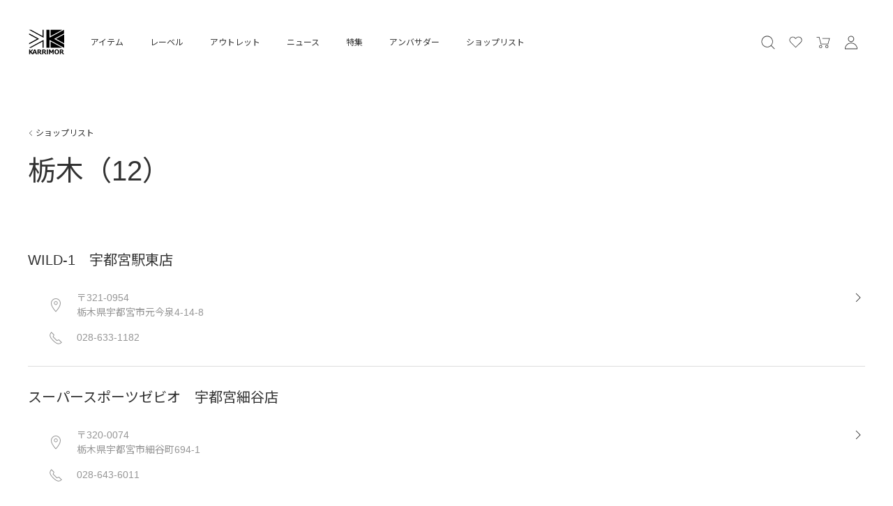

--- FILE ---
content_type: text/html; charset=UTF-8
request_url: http://www.karrimor.jp/shoplist/area/kanto/tochigi-ken
body_size: 37415
content:
<!doctype html>
<html lang="ja">
<head>
  <meta charset="UTF-8">
  <meta name="viewport" content="width=device-width, initial-scale=1">
  <link rel="profile" href="https://gmpg.org/xfn/11">

  <title>karrimor カリマー  |  SHOP_AREA  |  栃木</title>
  <meta property="og:title" content="karrimor カリマー  |  SHOP_AREA  |  栃木" />


    <meta name="description" content="" />
  <meta property="og:description" content="" />
  
  <meta name="keywords" content="アルパイン,クライミング,ボルダリング,トレッキング,バックパッキング,ハイキング,マウンテニアリング,アドベンチャー,karrimor,カリマー,アウトドア,レインジャケット,ダウンジャケット,polartec,ポーラテック,neoshell,ネオシェル,リュックサック,デイパック,タウン,パッカブル,アタックザック,登山,公式通販,karrimor公式" />

  <meta property="og:type" content="website" />
  <meta property="og:site_name" content="Karrimor International" />

    <meta property="og:url" content="http://www.karrimor.jp/shoplist/area/kanto/tochigi-ken">
  <link rel="canonical" href="http://www.karrimor.jp/shoplist/area/kanto/tochigi-ken" />
    <meta name="twitter:card" content="summary_large_image" />
    <meta property="og:image" content="https://www.karrimor.jp/client_info/KARRIMOR/view/userweb/assets/img/ogp.jpg" />
    <!-- Google Tag Manager -->
  <script>(function(w,d,s,l,i){w[l]=w[l]||[];w[l].push({'gtm.start':
  new Date().getTime(),event:'gtm.js'});var f=d.getElementsByTagName(s)[0],
  j=d.createElement(s),dl=l!='dataLayer'?'&l='+l:'';j.async=true;j.src=
  'https://www.googletagmanager.com/gtm.js?id='+i+dl;f.parentNode.insertBefore(j,f);
  })(window,document,'script','dataLayer','GTM-TM6G6TD');</script>
  <!-- End Google Tag Manager -->
  <script>
    (function(i,s,o,g,r,a,m){i['GoogleAnalyticsObject']=r;i[r]=i[r]||function(){
    (i[r].q=i[r].q||[]).push(arguments)},i[r].l=1*new Date();a=s.createElement(o),
    m=s.getElementsByTagName(o)[0];a.async=1;a.src=g;m.parentNode.insertBefore(a,m)
    })(window,document,'script','https://www.google-analytics.com/analytics.js','ga');

    ga('create', 'UA-28950657-1', 'auto');
    ga('send', 'pageview');
  </script>


  <meta name='robots' content='max-image-preview:large' />
<link rel="alternate" type="application/rss+xml" title="karrimor カリマー &raquo; フィード" href="https://prd.karrimor-cms.com/feed" />
<link rel="alternate" type="application/rss+xml" title="karrimor カリマー &raquo; コメントフィード" href="https://prd.karrimor-cms.com/comments/feed" />
<link rel="alternate" type="application/rss+xml" title="karrimor カリマー &raquo; 栃木 SHOP_AREA のフィード" href="/shoplist/area/kanto/tochigi-ken/feed" />
<script type="text/javascript">
window._wpemojiSettings = {"baseUrl":"https:\/\/s.w.org\/images\/core\/emoji\/14.0.0\/72x72\/","ext":".png","svgUrl":"https:\/\/s.w.org\/images\/core\/emoji\/14.0.0\/svg\/","svgExt":".svg","source":{"concatemoji":"https:\/\/prd.karrimor-cms.com\/wp\/wp-includes\/js\/wp-emoji-release.min.js?ver=6.2.8"}};
/*! This file is auto-generated */
!function(e,a,t){var n,r,o,i=a.createElement("canvas"),p=i.getContext&&i.getContext("2d");function s(e,t){p.clearRect(0,0,i.width,i.height),p.fillText(e,0,0);e=i.toDataURL();return p.clearRect(0,0,i.width,i.height),p.fillText(t,0,0),e===i.toDataURL()}function c(e){var t=a.createElement("script");t.src=e,t.defer=t.type="text/javascript",a.getElementsByTagName("head")[0].appendChild(t)}for(o=Array("flag","emoji"),t.supports={everything:!0,everythingExceptFlag:!0},r=0;r<o.length;r++)t.supports[o[r]]=function(e){if(p&&p.fillText)switch(p.textBaseline="top",p.font="600 32px Arial",e){case"flag":return s("\ud83c\udff3\ufe0f\u200d\u26a7\ufe0f","\ud83c\udff3\ufe0f\u200b\u26a7\ufe0f")?!1:!s("\ud83c\uddfa\ud83c\uddf3","\ud83c\uddfa\u200b\ud83c\uddf3")&&!s("\ud83c\udff4\udb40\udc67\udb40\udc62\udb40\udc65\udb40\udc6e\udb40\udc67\udb40\udc7f","\ud83c\udff4\u200b\udb40\udc67\u200b\udb40\udc62\u200b\udb40\udc65\u200b\udb40\udc6e\u200b\udb40\udc67\u200b\udb40\udc7f");case"emoji":return!s("\ud83e\udef1\ud83c\udffb\u200d\ud83e\udef2\ud83c\udfff","\ud83e\udef1\ud83c\udffb\u200b\ud83e\udef2\ud83c\udfff")}return!1}(o[r]),t.supports.everything=t.supports.everything&&t.supports[o[r]],"flag"!==o[r]&&(t.supports.everythingExceptFlag=t.supports.everythingExceptFlag&&t.supports[o[r]]);t.supports.everythingExceptFlag=t.supports.everythingExceptFlag&&!t.supports.flag,t.DOMReady=!1,t.readyCallback=function(){t.DOMReady=!0},t.supports.everything||(n=function(){t.readyCallback()},a.addEventListener?(a.addEventListener("DOMContentLoaded",n,!1),e.addEventListener("load",n,!1)):(e.attachEvent("onload",n),a.attachEvent("onreadystatechange",function(){"complete"===a.readyState&&t.readyCallback()})),(e=t.source||{}).concatemoji?c(e.concatemoji):e.wpemoji&&e.twemoji&&(c(e.twemoji),c(e.wpemoji)))}(window,document,window._wpemojiSettings);
</script>
<style type="text/css">
img.wp-smiley,
img.emoji {
	display: inline !important;
	border: none !important;
	box-shadow: none !important;
	height: 1em !important;
	width: 1em !important;
	margin: 0 0.07em !important;
	vertical-align: -0.1em !important;
	background: none !important;
	padding: 0 !important;
}
</style>
	<link rel='stylesheet' id='wp-block-library-css' href='https://prd.karrimor-cms.com/wp/wp-includes/css/dist/block-library/style.min.css?ver=6.2.8' type='text/css' media='all' />
<link rel='stylesheet' id='classic-theme-styles-css' href='https://prd.karrimor-cms.com/wp/wp-includes/css/classic-themes.min.css?ver=6.2.8' type='text/css' media='all' />
<style id='global-styles-inline-css' type='text/css'>
body{--wp--preset--color--black: #000000;--wp--preset--color--cyan-bluish-gray: #abb8c3;--wp--preset--color--white: #ffffff;--wp--preset--color--pale-pink: #f78da7;--wp--preset--color--vivid-red: #cf2e2e;--wp--preset--color--luminous-vivid-orange: #ff6900;--wp--preset--color--luminous-vivid-amber: #fcb900;--wp--preset--color--light-green-cyan: #7bdcb5;--wp--preset--color--vivid-green-cyan: #00d084;--wp--preset--color--pale-cyan-blue: #8ed1fc;--wp--preset--color--vivid-cyan-blue: #0693e3;--wp--preset--color--vivid-purple: #9b51e0;--wp--preset--gradient--vivid-cyan-blue-to-vivid-purple: linear-gradient(135deg,rgba(6,147,227,1) 0%,rgb(155,81,224) 100%);--wp--preset--gradient--light-green-cyan-to-vivid-green-cyan: linear-gradient(135deg,rgb(122,220,180) 0%,rgb(0,208,130) 100%);--wp--preset--gradient--luminous-vivid-amber-to-luminous-vivid-orange: linear-gradient(135deg,rgba(252,185,0,1) 0%,rgba(255,105,0,1) 100%);--wp--preset--gradient--luminous-vivid-orange-to-vivid-red: linear-gradient(135deg,rgba(255,105,0,1) 0%,rgb(207,46,46) 100%);--wp--preset--gradient--very-light-gray-to-cyan-bluish-gray: linear-gradient(135deg,rgb(238,238,238) 0%,rgb(169,184,195) 100%);--wp--preset--gradient--cool-to-warm-spectrum: linear-gradient(135deg,rgb(74,234,220) 0%,rgb(151,120,209) 20%,rgb(207,42,186) 40%,rgb(238,44,130) 60%,rgb(251,105,98) 80%,rgb(254,248,76) 100%);--wp--preset--gradient--blush-light-purple: linear-gradient(135deg,rgb(255,206,236) 0%,rgb(152,150,240) 100%);--wp--preset--gradient--blush-bordeaux: linear-gradient(135deg,rgb(254,205,165) 0%,rgb(254,45,45) 50%,rgb(107,0,62) 100%);--wp--preset--gradient--luminous-dusk: linear-gradient(135deg,rgb(255,203,112) 0%,rgb(199,81,192) 50%,rgb(65,88,208) 100%);--wp--preset--gradient--pale-ocean: linear-gradient(135deg,rgb(255,245,203) 0%,rgb(182,227,212) 50%,rgb(51,167,181) 100%);--wp--preset--gradient--electric-grass: linear-gradient(135deg,rgb(202,248,128) 0%,rgb(113,206,126) 100%);--wp--preset--gradient--midnight: linear-gradient(135deg,rgb(2,3,129) 0%,rgb(40,116,252) 100%);--wp--preset--duotone--dark-grayscale: url('#wp-duotone-dark-grayscale');--wp--preset--duotone--grayscale: url('#wp-duotone-grayscale');--wp--preset--duotone--purple-yellow: url('#wp-duotone-purple-yellow');--wp--preset--duotone--blue-red: url('#wp-duotone-blue-red');--wp--preset--duotone--midnight: url('#wp-duotone-midnight');--wp--preset--duotone--magenta-yellow: url('#wp-duotone-magenta-yellow');--wp--preset--duotone--purple-green: url('#wp-duotone-purple-green');--wp--preset--duotone--blue-orange: url('#wp-duotone-blue-orange');--wp--preset--font-size--small: 13px;--wp--preset--font-size--medium: 20px;--wp--preset--font-size--large: 36px;--wp--preset--font-size--x-large: 42px;--wp--preset--spacing--20: 0.44rem;--wp--preset--spacing--30: 0.67rem;--wp--preset--spacing--40: 1rem;--wp--preset--spacing--50: 1.5rem;--wp--preset--spacing--60: 2.25rem;--wp--preset--spacing--70: 3.38rem;--wp--preset--spacing--80: 5.06rem;--wp--preset--shadow--natural: 6px 6px 9px rgba(0, 0, 0, 0.2);--wp--preset--shadow--deep: 12px 12px 50px rgba(0, 0, 0, 0.4);--wp--preset--shadow--sharp: 6px 6px 0px rgba(0, 0, 0, 0.2);--wp--preset--shadow--outlined: 6px 6px 0px -3px rgba(255, 255, 255, 1), 6px 6px rgba(0, 0, 0, 1);--wp--preset--shadow--crisp: 6px 6px 0px rgba(0, 0, 0, 1);}:where(.is-layout-flex){gap: 0.5em;}body .is-layout-flow > .alignleft{float: left;margin-inline-start: 0;margin-inline-end: 2em;}body .is-layout-flow > .alignright{float: right;margin-inline-start: 2em;margin-inline-end: 0;}body .is-layout-flow > .aligncenter{margin-left: auto !important;margin-right: auto !important;}body .is-layout-constrained > .alignleft{float: left;margin-inline-start: 0;margin-inline-end: 2em;}body .is-layout-constrained > .alignright{float: right;margin-inline-start: 2em;margin-inline-end: 0;}body .is-layout-constrained > .aligncenter{margin-left: auto !important;margin-right: auto !important;}body .is-layout-constrained > :where(:not(.alignleft):not(.alignright):not(.alignfull)){max-width: var(--wp--style--global--content-size);margin-left: auto !important;margin-right: auto !important;}body .is-layout-constrained > .alignwide{max-width: var(--wp--style--global--wide-size);}body .is-layout-flex{display: flex;}body .is-layout-flex{flex-wrap: wrap;align-items: center;}body .is-layout-flex > *{margin: 0;}:where(.wp-block-columns.is-layout-flex){gap: 2em;}.has-black-color{color: var(--wp--preset--color--black) !important;}.has-cyan-bluish-gray-color{color: var(--wp--preset--color--cyan-bluish-gray) !important;}.has-white-color{color: var(--wp--preset--color--white) !important;}.has-pale-pink-color{color: var(--wp--preset--color--pale-pink) !important;}.has-vivid-red-color{color: var(--wp--preset--color--vivid-red) !important;}.has-luminous-vivid-orange-color{color: var(--wp--preset--color--luminous-vivid-orange) !important;}.has-luminous-vivid-amber-color{color: var(--wp--preset--color--luminous-vivid-amber) !important;}.has-light-green-cyan-color{color: var(--wp--preset--color--light-green-cyan) !important;}.has-vivid-green-cyan-color{color: var(--wp--preset--color--vivid-green-cyan) !important;}.has-pale-cyan-blue-color{color: var(--wp--preset--color--pale-cyan-blue) !important;}.has-vivid-cyan-blue-color{color: var(--wp--preset--color--vivid-cyan-blue) !important;}.has-vivid-purple-color{color: var(--wp--preset--color--vivid-purple) !important;}.has-black-background-color{background-color: var(--wp--preset--color--black) !important;}.has-cyan-bluish-gray-background-color{background-color: var(--wp--preset--color--cyan-bluish-gray) !important;}.has-white-background-color{background-color: var(--wp--preset--color--white) !important;}.has-pale-pink-background-color{background-color: var(--wp--preset--color--pale-pink) !important;}.has-vivid-red-background-color{background-color: var(--wp--preset--color--vivid-red) !important;}.has-luminous-vivid-orange-background-color{background-color: var(--wp--preset--color--luminous-vivid-orange) !important;}.has-luminous-vivid-amber-background-color{background-color: var(--wp--preset--color--luminous-vivid-amber) !important;}.has-light-green-cyan-background-color{background-color: var(--wp--preset--color--light-green-cyan) !important;}.has-vivid-green-cyan-background-color{background-color: var(--wp--preset--color--vivid-green-cyan) !important;}.has-pale-cyan-blue-background-color{background-color: var(--wp--preset--color--pale-cyan-blue) !important;}.has-vivid-cyan-blue-background-color{background-color: var(--wp--preset--color--vivid-cyan-blue) !important;}.has-vivid-purple-background-color{background-color: var(--wp--preset--color--vivid-purple) !important;}.has-black-border-color{border-color: var(--wp--preset--color--black) !important;}.has-cyan-bluish-gray-border-color{border-color: var(--wp--preset--color--cyan-bluish-gray) !important;}.has-white-border-color{border-color: var(--wp--preset--color--white) !important;}.has-pale-pink-border-color{border-color: var(--wp--preset--color--pale-pink) !important;}.has-vivid-red-border-color{border-color: var(--wp--preset--color--vivid-red) !important;}.has-luminous-vivid-orange-border-color{border-color: var(--wp--preset--color--luminous-vivid-orange) !important;}.has-luminous-vivid-amber-border-color{border-color: var(--wp--preset--color--luminous-vivid-amber) !important;}.has-light-green-cyan-border-color{border-color: var(--wp--preset--color--light-green-cyan) !important;}.has-vivid-green-cyan-border-color{border-color: var(--wp--preset--color--vivid-green-cyan) !important;}.has-pale-cyan-blue-border-color{border-color: var(--wp--preset--color--pale-cyan-blue) !important;}.has-vivid-cyan-blue-border-color{border-color: var(--wp--preset--color--vivid-cyan-blue) !important;}.has-vivid-purple-border-color{border-color: var(--wp--preset--color--vivid-purple) !important;}.has-vivid-cyan-blue-to-vivid-purple-gradient-background{background: var(--wp--preset--gradient--vivid-cyan-blue-to-vivid-purple) !important;}.has-light-green-cyan-to-vivid-green-cyan-gradient-background{background: var(--wp--preset--gradient--light-green-cyan-to-vivid-green-cyan) !important;}.has-luminous-vivid-amber-to-luminous-vivid-orange-gradient-background{background: var(--wp--preset--gradient--luminous-vivid-amber-to-luminous-vivid-orange) !important;}.has-luminous-vivid-orange-to-vivid-red-gradient-background{background: var(--wp--preset--gradient--luminous-vivid-orange-to-vivid-red) !important;}.has-very-light-gray-to-cyan-bluish-gray-gradient-background{background: var(--wp--preset--gradient--very-light-gray-to-cyan-bluish-gray) !important;}.has-cool-to-warm-spectrum-gradient-background{background: var(--wp--preset--gradient--cool-to-warm-spectrum) !important;}.has-blush-light-purple-gradient-background{background: var(--wp--preset--gradient--blush-light-purple) !important;}.has-blush-bordeaux-gradient-background{background: var(--wp--preset--gradient--blush-bordeaux) !important;}.has-luminous-dusk-gradient-background{background: var(--wp--preset--gradient--luminous-dusk) !important;}.has-pale-ocean-gradient-background{background: var(--wp--preset--gradient--pale-ocean) !important;}.has-electric-grass-gradient-background{background: var(--wp--preset--gradient--electric-grass) !important;}.has-midnight-gradient-background{background: var(--wp--preset--gradient--midnight) !important;}.has-small-font-size{font-size: var(--wp--preset--font-size--small) !important;}.has-medium-font-size{font-size: var(--wp--preset--font-size--medium) !important;}.has-large-font-size{font-size: var(--wp--preset--font-size--large) !important;}.has-x-large-font-size{font-size: var(--wp--preset--font-size--x-large) !important;}
.wp-block-navigation a:where(:not(.wp-element-button)){color: inherit;}
:where(.wp-block-columns.is-layout-flex){gap: 2em;}
.wp-block-pullquote{font-size: 1.5em;line-height: 1.6;}
</style>
<link rel='stylesheet' id='karrimor-style-css' href='https://prd.karrimor-cms.com/wp/wp-content/themes/karrimor/style.css?ver=6.2.8' type='text/css' media='all' />
<link rel="https://api.w.org/" href="https://prd.karrimor-cms.com/wp-json/" /><link rel="alternate" type="application/json" href="https://prd.karrimor-cms.com/wp-json/wp/v2/shop_category/106" /><link rel="EditURI" type="application/rsd+xml" title="RSD" href="https://prd.karrimor-cms.com/wp/xmlrpc.php?rsd" />
<link rel="wlwmanifest" type="application/wlwmanifest+xml" href="https://prd.karrimor-cms.com/wp/wp-includes/wlwmanifest.xml" />
<meta name="generator" content="WordPress 6.2.8" />
<style type="text/css">.recentcomments a{display:inline !important;padding:0 !important;margin:0 !important;}</style>		<style type="text/css" id="wp-custom-css">
			@media (min-width: 960px) {
    .wrap-top-0 .header:not(.js-headerTopFix) .brand-logo svg path.new {
        fill: #FAFAFA;
    }
}		</style>
		
  <link href="https://fonts.googleapis.com/css?family=Noto+Sans+JP" rel="stylesheet" />
  <link href="https://fonts.googleapis.com/css?family=Roboto&display=swap" rel="stylesheet" />
  <link rel="stylesheet" href="https://prd.karrimor-cms.com/wp/wp-content/themes/karrimor/assets/css/libs.css" />
  <link rel="stylesheet" href="https://prd.karrimor-cms.com/wp/wp-content/themes/karrimor/assets/css/common.css" type="text/css" />
  <script src="https://prd.karrimor-cms.com/wp/wp-content/themes/karrimor/assets/js/env.js"></script>

</head>

<body class="archive tax-shop_category term-tochigi-ken term-106 hfeed">
  <!-- Google Tag Manager (noscript) -->
  <noscript><iframe src="https://www.googletagmanager.com/ns.html?id=GTM-TM6G6TD"
  height="0" width="0" style="display:none;visibility:hidden"></iframe></noscript>
  <!-- End Google Tag Manager (noscript) -->


<header class="header standBy">
  <div class="header-container">
    <nav class="g-nav">
      <div m:id='common.IF_PREVIEW'>
        <!-- preview -->
      </div>
      <a class="btn brand-logo" href="/">
  <svg version="1.1" id="Layer_1" xmlns="http://www.w3.org/2000/svg" xmlns:xlink="http://www.w3.org/1999/xlink" x="0px" y="0px"
	 width="100%" viewBox="0 0 717 524" enable-background="new 0 0 717 524" xml:space="preserve">
<path fill="none" opacity="1.000000" stroke="none" 
	d="
M718.000000,192.000000 
	C718.000000,303.333313 718.000000,414.166626 718.000000,525.000000 
	C479.000061,525.000000 240.000122,525.000000 1.000141,525.000000 
	C1.000094,350.333435 1.000094,175.666855 1.000047,1.000211 
	C239.999863,1.000141 478.999725,1.000141 717.999756,1.000070 
	C718.000000,64.500000 718.000000,128.000000 718.000000,192.000000 
M360.000000,197.500000 
	C360.000000,258.254974 360.000000,319.009949 360.000000,379.721313 
	C380.627563,379.721313 400.697174,379.721313 420.910095,379.721313 
	C420.910095,328.144653 420.910095,276.846191 420.910095,225.060287 
	C514.563904,276.994843 607.900330,328.753357 701.997253,380.933594 
	C701.997253,357.155731 702.022827,334.528931 701.909912,311.902740 
	C701.905090,310.933105 700.836853,309.586548 699.901306,309.060699 
	C684.345886,300.316742 668.759949,291.626099 653.123901,283.026947 
	C638.905640,275.207520 624.575806,267.590332 610.372437,259.744202 
	C590.116760,248.554688 569.936523,237.228928 549.714783,225.977936 
	C536.228821,218.474594 522.726807,211.000031 508.874939,203.314468 
	C573.564880,167.547714 637.800659,132.032028 701.662048,96.723381 
	C701.662048,72.216873 701.662048,48.173759 701.662048,23.284830 
	C696.058411,26.412298 691.077942,29.241177 686.052307,31.987448 
	C671.811035,39.769672 657.504211,47.433022 643.310364,55.300491 
	C623.772949,66.129913 604.345215,77.157234 584.813660,87.997391 
	C570.763977,95.795059 556.591431,103.371185 542.527405,111.143364 
	C521.569153,122.725594 500.637665,134.356903 479.735687,146.040482 
	C469.348663,151.846497 459.101959,157.904068 448.700409,163.683411 
	C439.758148,168.651917 430.686157,173.386856 420.919586,178.628647 
	C420.919586,126.244827 420.919586,74.721252 420.919586,23.296284 
	C400.336853,23.296284 380.266968,23.296284 360.000000,23.296284 
	C360.000000,81.228226 360.000000,138.864105 360.000000,197.500000 
M439.000000,121.500000 
	C439.000000,130.595657 439.000000,139.691315 439.000000,149.284119 
	C440.722748,148.523987 441.912201,148.100937 443.005157,147.501846 
	C463.720520,136.146530 484.404968,124.734726 505.137268,113.410583 
	C520.225159,105.169510 535.414734,97.114258 550.484497,88.840416 
	C572.179016,76.929314 593.789856,64.865784 615.467285,52.923397 
	C630.107727,44.857796 644.816467,36.916023 659.457581,28.851566 
	C662.109375,27.390888 664.581604,25.604185 668.194641,23.290575 
	C590.912537,23.290575 515.062256,23.290575 439.000000,23.290575 
	C439.000000,55.887127 439.000000,88.193565 439.000000,121.500000 
M660.028687,375.536652 
	C659.188171,375.056549 658.354675,374.563782 657.506226,374.098175 
	C639.198547,364.051147 620.904297,353.979584 602.575684,343.970978 
	C586.636047,335.266907 570.616638,326.708313 554.705261,317.953186 
	C532.026978,305.474579 509.411865,292.881042 486.776276,280.324860 
	C474.687622,273.619171 462.654327,266.812042 450.505066,260.218353 
	C447.036133,258.335693 443.248718,257.039886 439.319885,255.351440 
	C439.319885,297.706726 439.319885,338.777679 439.319885,379.488647 
	C515.075256,379.488647 590.510132,379.488647 665.945007,379.488647 
	C666.007446,379.196655 666.069824,378.904633 666.132202,378.612640 
	C664.312561,377.731842 662.492981,376.851044 660.028687,375.536652 
M701.998901,118.967072 
	C699.494080,114.204414 696.964478,118.626793 695.330078,119.486053 
	C684.102478,125.388718 673.167969,131.844940 662.057068,137.974274 
	C647.857544,145.807358 633.546753,153.438492 619.345459,161.268341 
	C597.827515,173.132248 576.357056,185.082565 554.880676,197.021713 
	C551.471069,198.917191 548.135864,200.946381 544.128540,203.286072 
	C597.033936,232.603668 649.206848,261.515350 702.000000,290.770752 
	C702.000000,233.092361 702.000000,176.485443 701.998901,118.967072 
M144.503204,71.002090 
	C137.054459,66.874695 129.611099,62.737522 122.155899,58.621803 
	C102.451576,47.743851 82.763298,36.836411 63.008076,26.051624 
	C60.520840,24.693792 57.694553,23.220612 54.984268,23.137272 
	C44.164547,22.804565 33.328583,23.000042 22.498629,23.000042 
	C22.434900,23.572527 22.371172,24.145012 22.307444,24.717499 
	C116.612579,76.982361 210.917709,129.247223 305.683563,181.767410 
	C305.683563,128.242355 305.683563,75.700951 305.683563,23.319965 
	C298.289001,23.319965 291.214233,23.319965 283.796844,23.319965 
	C283.796844,64.695801 283.796844,105.752556 283.796844,147.046890 
	C282.954498,146.818573 282.460052,146.780533 282.063873,146.563293 
	C267.973236,138.837067 253.910675,131.059433 239.803116,123.364311 
	C228.378525,117.132668 216.868286,111.057823 205.454758,104.806206 
	C185.292175,93.762390 165.174301,82.636955 144.503204,71.002090 
M192.358459,306.967407 
	C222.670685,290.171021 252.982910,273.374634 284.173767,256.091400 
	C284.173767,297.805756 284.173767,338.347198 284.173767,378.658447 
	C291.755188,378.658447 298.830994,378.658447 305.699036,378.658447 
	C305.699036,326.594452 305.699036,274.872375 305.699036,222.721024 
	C304.100281,223.263229 302.822083,223.490097 301.754425,224.091049 
	C291.804779,229.691315 281.941071,235.445572 271.957825,240.984604 
	C244.136551,256.420837 216.258820,271.755280 188.425018,287.168945 
	C166.909393,299.083771 145.433289,311.069977 123.927292,323.002197 
	C95.113197,338.989258 66.288345,354.956909 37.465286,370.927795 
	C32.392147,373.738831 27.305193,376.524933 21.938581,379.480072 
	C28.125973,380.023193 33.699955,381.049377 39.234028,380.866699 
	C46.685875,380.620697 54.387486,382.831665 61.566212,378.820221 
	C86.546379,364.861450 111.547523,350.939636 136.595520,337.103027 
	C154.885010,326.999847 173.260742,317.052795 192.358459,306.967407 
M62.021599,485.536530 
	C66.098671,490.611450 70.054016,495.791748 74.311005,500.710968 
	C76.084450,502.760284 78.412277,505.616394 80.639687,505.760406 
	C89.587265,506.339020 98.594193,505.999786 107.492004,505.999786 
	C109.912941,499.184418 112.246292,492.615631 114.596252,486.000061 
	C125.089935,486.000061 135.417892,486.121033 145.739594,485.920044 
	C148.528549,485.865753 149.377213,487.110168 150.027283,489.375641 
	C151.265350,493.690247 152.431030,498.059814 154.162827,502.181305 
	C154.830322,503.769897 156.891220,505.722015 158.432312,505.827454 
	C164.545822,506.245819 170.704819,505.999512 177.884003,505.999512 
	C166.295502,475.269867 154.961349,445.214752 143.606247,415.104004 
	C135.852173,415.104004 128.208160,415.104004 120.619873,415.104004 
	C111.138214,440.140015 101.692993,465.079834 92.048332,490.546234 
	C83.451294,479.822113 75.693596,469.995148 67.731384,460.336761 
	C66.100830,458.358826 65.415451,457.189758 67.409164,454.965790 
	C73.522057,448.147003 79.351372,441.075012 85.358864,434.160492 
	C90.785713,427.914276 96.301964,421.745758 102.258232,415.000000 
	C96.680840,415.000000 91.874031,415.294891 87.118530,414.926849 
	C80.901817,414.445770 76.033318,415.329926 72.016396,421.191742 
	C66.600906,429.094482 60.005806,436.197998 53.802303,443.547791 
	C50.654850,447.276825 47.256062,450.793793 43.970894,454.406616 
	C43.604130,454.149658 43.237362,453.892700 42.870598,453.635742 
	C42.870598,440.869843 42.870598,428.103943 42.870598,415.227295 
	C35.811981,415.227295 29.074255,415.227295 22.225811,415.227295 
	C22.225811,445.522888 22.225811,475.590820 22.225811,505.771118 
	C29.191256,505.771118 35.929012,505.771118 43.000000,505.771118 
	C43.000000,497.751740 43.357441,489.934784 42.880043,482.169189 
	C42.535728,476.568329 44.284378,472.659576 49.458626,469.821808 
	C53.466610,474.870117 57.491829,479.940125 62.021599,485.536530 
M146.602341,163.964462 
	C105.343376,141.094055 64.084412,118.223633 22.177647,94.994133 
	C22.177647,103.337891 22.177647,110.464264 22.177647,117.463684 
	C73.843208,146.020233 125.447556,174.542938 177.320374,203.214050 
	C172.720428,205.684814 168.626297,207.840927 164.571976,210.069443 
	C151.190308,217.424820 137.791519,224.749893 124.457649,232.191147 
	C104.523026,243.316116 84.663818,254.576263 64.722832,265.689728 
	C51.243130,273.202209 37.658142,280.525879 24.190691,288.059937 
	C23.172079,288.629791 22.132591,290.189301 22.097260,291.319855 
	C21.897221,297.720673 22.000505,304.130981 22.000505,311.630219 
	C30.020699,307.170227 37.267757,303.068756 44.580841,299.088593 
	C58.828964,291.333984 73.179321,283.765167 87.369797,275.907135 
	C113.947693,261.189545 140.428116,246.296051 166.976059,231.524231 
	C182.562363,222.851685 198.187134,214.247910 213.827728,205.673630 
	C216.728577,204.083389 216.993408,202.662094 213.998154,201.001984 
	C207.672104,197.495834 201.335770,194.008255 195.011887,190.498215 
	C179.126022,181.680908 163.244736,172.855377 146.602341,163.964462 
M470.962585,427.404053 
	C465.753571,438.328491 460.544586,449.252899 454.693268,461.524414 
	C446.964661,445.288208 439.809143,430.255951 432.650726,415.217590 
	C424.901184,415.217590 417.127716,415.217590 409.220276,415.217590 
	C409.220276,445.506195 409.220276,475.576904 409.220276,505.775696 
	C415.847260,505.775696 422.252228,505.775696 429.224792,505.775696 
	C429.224792,486.743286 429.224792,467.928284 429.224792,449.113312 
	C429.647278,449.004822 430.069763,448.896332 430.492249,448.787842 
	C433.996338,456.395203 437.909180,463.845306 440.910156,471.646210 
	C445.576996,483.777527 445.580048,484.066345 458.521210,484.000641 
	C459.511353,483.995605 460.501587,483.999969 461.280823,483.999969 
	C466.789490,472.109375 472.183380,460.466461 477.577301,448.823578 
	C478.042419,448.921417 478.507568,449.019287 478.972717,449.117157 
	C478.972717,468.058563 478.972717,487.000000 478.972717,505.637848 
	C486.463531,505.637848 493.208344,505.637848 499.635162,505.637848 
	C499.635162,475.202942 499.635162,445.130707 499.635162,415.000000 
	C496.604828,415.000000 493.879303,415.363037 491.283905,414.935730 
	C481.241974,413.282471 473.775330,415.786133 470.962585,427.404053 
M255.999924,436.828247 
	C254.674896,426.911469 249.394073,419.561737 239.689545,417.561493 
	C230.317368,415.629730 220.529846,415.504120 210.902969,415.079376 
	C202.334442,414.701355 193.736023,415.000000 185.289825,415.000000 
	C185.289825,445.681976 185.289825,475.735443 185.289825,505.712219 
	C192.319046,505.712219 199.055450,505.712219 206.168671,505.712219 
	C206.168671,494.354736 206.168671,483.280396 206.168671,472.000031 
	C207.525650,472.000031 208.530914,472.144775 209.480682,471.976440 
	C215.493134,470.910919 219.518051,473.174042 222.989380,478.296234 
	C228.703705,486.728027 235.142136,494.672272 241.365677,502.752472 
	C242.335419,504.011566 243.752518,505.776672 245.015045,505.821136 
	C252.996109,506.101837 260.991913,505.963531 270.167114,505.963531 
	C259.114777,492.182159 248.976135,479.540100 238.639511,466.651154 
	C250.807861,460.637299 256.775970,451.157867 255.999924,436.828247 
M675.553833,464.039612 
	C684.863159,458.337402 689.161499,449.730072 688.890198,439.121948 
	C688.662048,430.199432 684.999023,422.577545 676.201965,419.167206 
	C670.745544,417.051819 664.783142,415.428741 658.980225,415.183197 
	C645.419800,414.609497 631.818542,415.000000 618.242676,415.000000 
	C618.242676,445.599670 618.242676,475.646454 618.242676,505.761475 
	C625.220947,505.761475 631.954163,505.761475 639.068604,505.761475 
	C639.068604,494.459503 639.068604,483.389740 639.068604,472.000519 
	C642.575195,472.000519 645.706970,471.894897 648.824280,472.060730 
	C649.844421,472.114990 651.185608,472.597565 651.771545,473.355011 
	C658.011475,481.421539 664.081055,489.619751 670.305786,497.698303 
	C672.525635,500.579254 674.773315,505.255981 677.469604,505.611176 
	C685.505371,506.669708 693.769958,505.991028 702.996887,505.991028 
	C692.017090,492.341125 681.867371,479.723267 671.672363,467.049011 
	C673.000061,466.037567 673.995544,465.279205 675.553833,464.039612 
M316.378571,415.000000 
	C303.303436,415.000000 290.228302,415.000000 277.281006,415.000000 
	C277.281006,445.677673 277.281006,475.724365 277.281006,505.723297 
	C284.298828,505.723297 291.032715,505.723297 298.143677,505.723297 
	C298.143677,494.380737 298.143677,483.309814 298.143677,472.000305 
	C301.493164,472.000305 304.470154,471.896851 307.432190,472.062286 
	C308.341797,472.113068 309.485901,472.677124 310.055817,473.383026 
	C316.994537,481.977417 324.369965,490.289795 330.515900,499.426147 
	C333.984589,504.582489 337.543060,506.601410 343.527740,506.104156 
	C349.315186,505.623291 355.173920,506.000000 361.720825,506.000000 
	C350.655548,492.220642 340.349121,479.386230 330.630127,467.283356 
	C334.510498,463.979156 338.010529,461.133606 341.358826,458.119476 
	C348.291199,451.878937 349.859711,430.488098 341.071411,423.243439 
	C333.901794,417.333221 325.968231,415.662292 316.378571,415.000000 
M568.295044,506.999908 
	C579.471008,505.414093 588.507263,500.088409 594.963562,490.889404 
	C605.116089,476.424072 604.750305,460.190216 601.348633,443.965302 
	C598.137512,428.649384 588.455688,418.254639 573.122620,414.908936 
	C565.195007,413.179077 556.582886,413.386200 548.423950,414.186157 
	C534.843079,415.517700 525.027771,423.334442 519.297302,435.513062 
	C513.302124,448.254181 513.516541,462.010162 516.191772,475.376862 
	C519.194702,490.380829 528.551758,500.932434 543.312317,505.550201 
	C551.029724,507.964478 559.228271,508.894623 568.295044,506.999908 
M390.000000,464.500000 
	C390.000000,448.072266 390.000000,431.644531 390.000000,415.287811 
	C382.687439,415.287811 375.947906,415.287811 369.284973,415.287811 
	C369.284973,445.643890 369.284973,475.711334 369.284973,505.712219 
	C376.312469,505.712219 383.051971,505.712219 390.000000,505.712219 
	C390.000000,492.117065 390.000000,478.808533 390.000000,464.500000 
z"/>
<path fill="#000000" class="new" opacity="1.000000" stroke="none" 
	d="
M360.000000,197.000000 
	C360.000000,138.864105 360.000000,81.228226 360.000000,23.296284 
	C380.266968,23.296284 400.336853,23.296284 420.919586,23.296284 
	C420.919586,74.721252 420.919586,126.244827 420.919586,178.628647 
	C430.686157,173.386856 439.758148,168.651917 448.700409,163.683411 
	C459.101959,157.904068 469.348663,151.846497 479.735687,146.040482 
	C500.637665,134.356903 521.569153,122.725594 542.527405,111.143364 
	C556.591431,103.371185 570.763977,95.795059 584.813660,87.997391 
	C604.345215,77.157234 623.772949,66.129913 643.310364,55.300491 
	C657.504211,47.433022 671.811035,39.769672 686.052307,31.987448 
	C691.077942,29.241177 696.058411,26.412298 701.662048,23.284830 
	C701.662048,48.173759 701.662048,72.216873 701.662048,96.723381 
	C637.800659,132.032028 573.564880,167.547714 508.874939,203.314468 
	C522.726807,211.000031 536.228821,218.474594 549.714783,225.977936 
	C569.936523,237.228928 590.116760,248.554688 610.372437,259.744202 
	C624.575806,267.590332 638.905640,275.207520 653.123901,283.026947 
	C668.759949,291.626099 684.345886,300.316742 699.901306,309.060699 
	C700.836853,309.586548 701.905090,310.933105 701.909912,311.902740 
	C702.022827,334.528931 701.997253,357.155731 701.997253,380.933594 
	C607.900330,328.753357 514.563904,276.994843 420.910095,225.060287 
	C420.910095,276.846191 420.910095,328.144653 420.910095,379.721313 
	C400.697174,379.721313 380.627563,379.721313 360.000000,379.721313 
	C360.000000,319.009949 360.000000,258.254974 360.000000,197.000000 
z"/>
<path fill="#000000" class="new" opacity="1.000000" stroke="none" 
	d="
M439.000000,121.000000 
	C439.000000,88.193565 439.000000,55.887127 439.000000,23.290575 
	C515.062256,23.290575 590.912537,23.290575 668.194641,23.290575 
	C664.581604,25.604185 662.109375,27.390888 659.457581,28.851566 
	C644.816467,36.916023 630.107727,44.857796 615.467285,52.923397 
	C593.789856,64.865784 572.179016,76.929314 550.484497,88.840416 
	C535.414734,97.114258 520.225159,105.169510 505.137268,113.410583 
	C484.404968,124.734726 463.720520,136.146530 443.005157,147.501846 
	C441.912201,148.100937 440.722748,148.523987 439.000000,149.284119 
	C439.000000,139.691315 439.000000,130.595657 439.000000,121.000000 
z"/>
<path fill="#000000" class="new" opacity="1.000000" stroke="none" 
	d="
M660.351013,375.753479 
	C662.492981,376.851044 664.312561,377.731842 666.132202,378.612640 
	C666.069824,378.904633 666.007446,379.196655 665.945007,379.488647 
	C590.510132,379.488647 515.075256,379.488647 439.319885,379.488647 
	C439.319885,338.777679 439.319885,297.706726 439.319885,255.351440 
	C443.248718,257.039886 447.036133,258.335693 450.505066,260.218353 
	C462.654327,266.812042 474.687622,273.619171 486.776276,280.324860 
	C509.411865,292.881042 532.026978,305.474579 554.705261,317.953186 
	C570.616638,326.708313 586.636047,335.266907 602.575684,343.970978 
	C620.904297,353.979584 639.198547,364.051147 657.506226,374.098175 
	C658.354675,374.563782 659.188171,375.056549 660.351013,375.753479 
z"/>
<path fill="#000000" class="new" opacity="1.000000" stroke="none" 
	d="
M701.999451,119.422806 
	C702.000000,176.485443 702.000000,233.092361 702.000000,290.770752 
	C649.206848,261.515350 597.033936,232.603668 544.128540,203.286072 
	C548.135864,200.946381 551.471069,198.917191 554.880676,197.021713 
	C576.357056,185.082565 597.827515,173.132248 619.345459,161.268341 
	C633.546753,153.438492 647.857544,145.807358 662.057068,137.974274 
	C673.167969,131.844940 684.102478,125.388718 695.330078,119.486053 
	C696.964478,118.626793 699.494080,114.204414 701.999451,119.422806 
z"/>
<path fill="#000000" class="new" opacity="1.000000" stroke="none" 
	d="
M144.770447,71.273895 
	C165.174301,82.636955 185.292175,93.762390 205.454758,104.806206 
	C216.868286,111.057823 228.378525,117.132668 239.803116,123.364311 
	C253.910675,131.059433 267.973236,138.837067 282.063873,146.563293 
	C282.460052,146.780533 282.954498,146.818573 283.796844,147.046890 
	C283.796844,105.752556 283.796844,64.695801 283.796844,23.319965 
	C291.214233,23.319965 298.289001,23.319965 305.683563,23.319965 
	C305.683563,75.700951 305.683563,128.242355 305.683563,181.767410 
	C210.917709,129.247223 116.612579,76.982361 22.307444,24.717499 
	C22.371172,24.145012 22.434900,23.572527 22.498629,23.000042 
	C33.328583,23.000042 44.164547,22.804565 54.984268,23.137272 
	C57.694553,23.220612 60.520840,24.693792 63.008076,26.051624 
	C82.763298,36.836411 102.451576,47.743851 122.155899,58.621803 
	C129.611099,62.737522 137.054459,66.874695 144.770447,71.273895 
z"/>
<path fill="#000000" class="new" opacity="1.000000" stroke="none" 
	d="
M191.978241,307.001770 
	C173.260742,317.052795 154.885010,326.999847 136.595520,337.103027 
	C111.547523,350.939636 86.546379,364.861450 61.566212,378.820221 
	C54.387486,382.831665 46.685875,380.620697 39.234028,380.866699 
	C33.699955,381.049377 28.125973,380.023193 21.938581,379.480072 
	C27.305193,376.524933 32.392147,373.738831 37.465286,370.927795 
	C66.288345,354.956909 95.113197,338.989258 123.927292,323.002197 
	C145.433289,311.069977 166.909393,299.083771 188.425018,287.168945 
	C216.258820,271.755280 244.136551,256.420837 271.957825,240.984604 
	C281.941071,235.445572 291.804779,229.691315 301.754425,224.091049 
	C302.822083,223.490097 304.100281,223.263229 305.699036,222.721024 
	C305.699036,274.872375 305.699036,326.594452 305.699036,378.658447 
	C298.830994,378.658447 291.755188,378.658447 284.173767,378.658447 
	C284.173767,338.347198 284.173767,297.805756 284.173767,256.091400 
	C252.982910,273.374634 222.670685,290.171021 191.978241,307.001770 
z"/>
<path fill="#000000" class="new" opacity="1.000000" stroke="none" 
	d="
M61.769325,485.273315 
	C57.491829,479.940125 53.466610,474.870117 49.458626,469.821808 
	C44.284378,472.659576 42.535728,476.568329 42.880043,482.169189 
	C43.357441,489.934784 43.000000,497.751740 43.000000,505.771118 
	C35.929012,505.771118 29.191256,505.771118 22.225811,505.771118 
	C22.225811,475.590820 22.225811,445.522888 22.225811,415.227295 
	C29.074255,415.227295 35.811981,415.227295 42.870598,415.227295 
	C42.870598,428.103943 42.870598,440.869843 42.870598,453.635742 
	C43.237362,453.892700 43.604130,454.149658 43.970894,454.406616 
	C47.256062,450.793793 50.654850,447.276825 53.802303,443.547791 
	C60.005806,436.197998 66.600906,429.094482 72.016396,421.191742 
	C76.033318,415.329926 80.901817,414.445770 87.118530,414.926849 
	C91.874031,415.294891 96.680840,415.000000 102.258232,415.000000 
	C96.301964,421.745758 90.785713,427.914276 85.358864,434.160492 
	C79.351372,441.075012 73.522057,448.147003 67.409164,454.965790 
	C65.415451,457.189758 66.100830,458.358826 67.731384,460.336761 
	C75.693596,469.995148 83.451294,479.822113 92.048332,490.546234 
	C101.692993,465.079834 111.138214,440.140015 120.619873,415.104004 
	C128.208160,415.104004 135.852173,415.104004 143.606247,415.104004 
	C154.961349,445.214752 166.295502,475.269867 177.884003,505.999512 
	C170.704819,505.999512 164.545822,506.245819 158.432312,505.827454 
	C156.891220,505.722015 154.830322,503.769897 154.162827,502.181305 
	C152.431030,498.059814 151.265350,493.690247 150.027283,489.375641 
	C149.377213,487.110168 148.528549,485.865753 145.739594,485.920044 
	C135.417892,486.121033 125.089935,486.000061 114.596252,486.000061 
	C112.246292,492.615631 109.912941,499.184418 107.492004,505.999786 
	C98.594193,505.999786 89.587265,506.339020 80.639687,505.760406 
	C78.412277,505.616394 76.084450,502.760284 74.311005,500.710968 
	C70.054016,495.791748 66.098671,490.611450 61.769325,485.273315 
M133.968231,443.718109 
	C133.256317,442.147491 132.544403,440.576843 131.463470,438.192078 
	C127.421593,449.571686 123.685310,460.090881 119.925339,470.676788 
	C127.793205,470.676788 135.335663,470.676788 143.328079,470.676788 
	C140.117249,461.670807 137.058884,453.092499 133.968231,443.718109 
z"/>
<path fill="#000000" class="new" opacity="1.000000" stroke="none" 
	d="
M146.981979,163.998810 
	C163.244736,172.855377 179.126022,181.680908 195.011887,190.498215 
	C201.335770,194.008255 207.672104,197.495834 213.998154,201.001984 
	C216.993408,202.662094 216.728577,204.083389 213.827728,205.673630 
	C198.187134,214.247910 182.562363,222.851685 166.976059,231.524231 
	C140.428116,246.296051 113.947693,261.189545 87.369797,275.907135 
	C73.179321,283.765167 58.828964,291.333984 44.580841,299.088593 
	C37.267757,303.068756 30.020699,307.170227 22.000505,311.630219 
	C22.000505,304.130981 21.897221,297.720673 22.097260,291.319855 
	C22.132591,290.189301 23.172079,288.629791 24.190691,288.059937 
	C37.658142,280.525879 51.243130,273.202209 64.722832,265.689728 
	C84.663818,254.576263 104.523026,243.316116 124.457649,232.191147 
	C137.791519,224.749893 151.190308,217.424820 164.571976,210.069443 
	C168.626297,207.840927 172.720428,205.684814 177.320374,203.214050 
	C125.447556,174.542938 73.843208,146.020233 22.177647,117.463684 
	C22.177647,110.464264 22.177647,103.337891 22.177647,94.994133 
	C64.084412,118.223633 105.343376,141.094055 146.981979,163.998810 
z"/>
<path fill="#000000" class="new" opacity="1.000000" stroke="none" 
	d="
M470.998169,427.018036 
	C473.775330,415.786133 481.241974,413.282471 491.283905,414.935730 
	C493.879303,415.363037 496.604828,415.000000 499.635162,415.000000 
	C499.635162,445.130707 499.635162,475.202942 499.635162,505.637848 
	C493.208344,505.637848 486.463531,505.637848 478.972717,505.637848 
	C478.972717,487.000000 478.972717,468.058563 478.972717,449.117157 
	C478.507568,449.019287 478.042419,448.921417 477.577301,448.823578 
	C472.183380,460.466461 466.789490,472.109375 461.280823,483.999969 
	C460.501587,483.999969 459.511353,483.995605 458.521210,484.000641 
	C445.580048,484.066345 445.576996,483.777527 440.910156,471.646210 
	C437.909180,463.845306 433.996338,456.395203 430.492249,448.787842 
	C430.069763,448.896332 429.647278,449.004822 429.224792,449.113312 
	C429.224792,467.928284 429.224792,486.743286 429.224792,505.775696 
	C422.252228,505.775696 415.847260,505.775696 409.220276,505.775696 
	C409.220276,475.576904 409.220276,445.506195 409.220276,415.217590 
	C417.127716,415.217590 424.901184,415.217590 432.650726,415.217590 
	C439.809143,430.255951 446.964661,445.288208 454.693268,461.524414 
	C460.544586,449.252899 465.753571,438.328491 470.998169,427.018036 
z"/>
<path fill="#000000" class="new" opacity="1.000000" stroke="none" 
	d="
M255.999969,437.282288 
	C256.775970,451.157867 250.807861,460.637299 238.639511,466.651154 
	C248.976135,479.540100 259.114777,492.182159 270.167114,505.963531 
	C260.991913,505.963531 252.996109,506.101837 245.015045,505.821136 
	C243.752518,505.776672 242.335419,504.011566 241.365677,502.752472 
	C235.142136,494.672272 228.703705,486.728027 222.989380,478.296234 
	C219.518051,473.174042 215.493134,470.910919 209.480682,471.976440 
	C208.530914,472.144775 207.525650,472.000031 206.168671,472.000031 
	C206.168671,483.280396 206.168671,494.354736 206.168671,505.712219 
	C199.055450,505.712219 192.319046,505.712219 185.289825,505.712219 
	C185.289825,475.735443 185.289825,445.681976 185.289825,415.000000 
	C193.736023,415.000000 202.334442,414.701355 210.902969,415.079376 
	C220.529846,415.504120 230.317368,415.629730 239.689545,417.561493 
	C249.394073,419.561737 254.674896,426.911469 255.999969,437.282288 
M214.422852,457.000000 
	C215.753952,456.999878 217.134155,457.230743 218.407730,456.959991 
	C224.267258,455.714264 230.467758,455.670868 233.336563,448.377106 
	C236.617844,440.034729 233.147369,432.317291 226.137009,431.176666 
	C219.600845,430.113190 212.895203,430.091370 206.276764,429.611938 
	C206.276764,439.310181 206.276764,448.040070 206.276764,457.000000 
	C208.856552,457.000000 211.161850,457.000000 214.422852,457.000000 
z"/>
<path fill="#000000" class="new" opacity="1.000000" stroke="none" 
	d="
M675.272400,464.280243 
	C673.995544,465.279205 673.000061,466.037567 671.672363,467.049011 
	C681.867371,479.723267 692.017090,492.341125 702.996887,505.991028 
	C693.769958,505.991028 685.505371,506.669708 677.469604,505.611176 
	C674.773315,505.255981 672.525635,500.579254 670.305786,497.698303 
	C664.081055,489.619751 658.011475,481.421539 651.771545,473.355011 
	C651.185608,472.597565 649.844421,472.114990 648.824280,472.060730 
	C645.706970,471.894897 642.575195,472.000519 639.068604,472.000519 
	C639.068604,483.389740 639.068604,494.459503 639.068604,505.761475 
	C631.954163,505.761475 625.220947,505.761475 618.242676,505.761475 
	C618.242676,475.646454 618.242676,445.599670 618.242676,415.000000 
	C631.818542,415.000000 645.419800,414.609497 658.980225,415.183197 
	C664.783142,415.428741 670.745544,417.051819 676.201965,419.167206 
	C684.999023,422.577545 688.662048,430.199432 688.890198,439.121948 
	C689.161499,449.730072 684.863159,458.337402 675.272400,464.280243 
M639.000000,449.439819 
	C639.000000,451.873779 639.000000,454.307739 639.000000,457.918243 
	C646.199646,456.883514 652.840576,456.383789 659.242798,454.872620 
	C664.904846,453.536133 667.421326,447.840088 666.999878,439.755005 
	C666.782776,435.589569 663.365356,431.801392 658.149841,431.092133 
	C651.903442,430.242706 645.563904,430.077942 639.000000,429.597290 
	C639.000000,436.529449 639.000000,442.492981 639.000000,449.439819 
z"/>
<path fill="#000000" class="new" opacity="1.000000" stroke="none" 
	d="
M316.859985,415.000000 
	C325.968231,415.662292 333.901794,417.333221 341.071411,423.243439 
	C349.859711,430.488098 348.291199,451.878937 341.358826,458.119476 
	C338.010529,461.133606 334.510498,463.979156 330.630127,467.283356 
	C340.349121,479.386230 350.655548,492.220642 361.720825,506.000000 
	C355.173920,506.000000 349.315186,505.623291 343.527740,506.104156 
	C337.543060,506.601410 333.984589,504.582489 330.515900,499.426147 
	C324.369965,490.289795 316.994537,481.977417 310.055817,473.383026 
	C309.485901,472.677124 308.341797,472.113068 307.432190,472.062286 
	C304.470154,471.896851 301.493164,472.000305 298.143677,472.000305 
	C298.143677,483.309814 298.143677,494.380737 298.143677,505.723297 
	C291.032715,505.723297 284.298828,505.723297 277.281006,505.723297 
	C277.281006,475.724365 277.281006,445.677673 277.281006,415.000000 
	C290.228302,415.000000 303.303436,415.000000 316.859985,415.000000 
M324.065582,435.599030 
	C321.947327,434.070374 319.977661,431.542877 317.682770,431.201538 
	C310.962402,430.201874 304.112549,430.072815 297.000000,429.580994 
	C297.000000,434.811493 297.000000,439.103424 297.000000,443.395355 
	C297.000000,447.829590 297.000000,452.263794 297.000000,456.998993 
	C301.920898,456.998993 306.404175,457.335144 310.821320,456.937225 
	C325.243103,455.638092 328.485016,444.787903 324.065582,435.599030 
z"/>
<path fill="#000000" class="new" opacity="1.000000" stroke="none" 
	d="
M567.846436,506.999939 
	C559.228271,508.894623 551.029724,507.964478 543.312317,505.550201 
	C528.551758,500.932434 519.194702,490.380829 516.191772,475.376862 
	C513.516541,462.010162 513.302124,448.254181 519.297302,435.513062 
	C525.027771,423.334442 534.843079,415.517700 548.423950,414.186157 
	C556.582886,413.386200 565.195007,413.179077 573.122620,414.908936 
	C588.455688,418.254639 598.137512,428.649384 601.348633,443.965302 
	C604.750305,460.190216 605.116089,476.424072 594.963562,490.889404 
	C588.507263,500.088409 579.471008,505.414093 567.846436,506.999939 
M566.385925,429.888947 
	C564.740112,429.316711 563.125000,428.624634 561.442871,428.194580 
	C556.302856,426.880615 545.783508,431.534607 542.969727,435.955902 
	C534.796997,448.797882 534.469666,462.312622 538.847900,476.449921 
	C541.534668,485.125488 549.339417,493.481201 562.153076,492.084473 
	C569.557190,491.277374 578.040466,483.438599 579.971619,474.428192 
	C581.541321,467.104675 582.583191,459.863159 581.153870,452.208832 
	C579.388367,442.753967 576.559998,434.452911 566.385925,429.888947 
z"/>
<path fill="#000000" class="new" opacity="1.000000" stroke="none" 
	d="
M390.000000,465.000000 
	C390.000000,478.808533 390.000000,492.117065 390.000000,505.712219 
	C383.051971,505.712219 376.312469,505.712219 369.284973,505.712219 
	C369.284973,475.711334 369.284973,445.643890 369.284973,415.287811 
	C375.947906,415.287811 382.687439,415.287811 390.000000,415.287811 
	C390.000000,431.644531 390.000000,448.072266 390.000000,465.000000 
z"/>
<path fill="none" opacity="1.000000" stroke="none" 
	d="
M133.984375,444.116150 
	C137.058884,453.092499 140.117249,461.670807 143.328079,470.676788 
	C135.335663,470.676788 127.793205,470.676788 119.925339,470.676788 
	C123.685310,460.090881 127.421593,449.571686 131.463470,438.192078 
	C132.544403,440.576843 133.256317,442.147491 133.984375,444.116150 
z"/>
<path fill="none" opacity="1.000000" stroke="none" 
	d="
M213.945007,457.000000 
	C211.161850,457.000000 208.856552,457.000000 206.276764,457.000000 
	C206.276764,448.040070 206.276764,439.310181 206.276764,429.611938 
	C212.895203,430.091370 219.600845,430.113190 226.137009,431.176666 
	C233.147369,432.317291 236.617844,440.034729 233.336563,448.377106 
	C230.467758,455.670868 224.267258,455.714264 218.407730,456.959991 
	C217.134155,457.230743 215.753952,456.999878 213.945007,457.000000 
z"/>
<path fill="none" opacity="1.000000" stroke="none" 
	d="
M639.000000,448.948181 
	C639.000000,442.492981 639.000000,436.529449 639.000000,429.597290 
	C645.563904,430.077942 651.903442,430.242706 658.149841,431.092133 
	C663.365356,431.801392 666.782776,435.589569 666.999878,439.755005 
	C667.421326,447.840088 664.904846,453.536133 659.242798,454.872620 
	C652.840576,456.383789 646.199646,456.883514 639.000000,457.918243 
	C639.000000,454.307739 639.000000,451.873779 639.000000,448.948181 
z"/>
<path fill="none" opacity="1.000000" stroke="none" 
	d="
M324.367371,435.869873 
	C328.485016,444.787903 325.243103,455.638092 310.821320,456.937225 
	C306.404175,457.335144 301.920898,456.998993 297.000000,456.998993 
	C297.000000,452.263794 297.000000,447.829590 297.000000,443.395355 
	C297.000000,439.103424 297.000000,434.811493 297.000000,429.580994 
	C304.112549,430.072815 310.962402,430.201874 317.682770,431.201538 
	C319.977661,431.542877 321.947327,434.070374 324.367371,435.869873 
z"/>
<path fill="none" opacity="1.000000" stroke="none" 
	d="
M566.781616,429.952515 
	C576.559998,434.452911 579.388367,442.753967 581.153870,452.208832 
	C582.583191,459.863159 581.541321,467.104675 579.971619,474.428192 
	C578.040466,483.438599 569.557190,491.277374 562.153076,492.084473 
	C549.339417,493.481201 541.534668,485.125488 538.847900,476.449921 
	C534.469666,462.312622 534.796997,448.797882 542.969727,435.955902 
	C545.783508,431.534607 556.302856,426.880615 561.442871,428.194580 
	C563.125000,428.624634 564.740112,429.316711 566.781616,429.952515 
z"/>
</svg>

</a>
      <ul class="g-menu">
        <li class="g-menu-item hover-munu" data-menu="items">
          <a class="uk-text-link pc-text-size-12" href="/ext/itemlist.html">アイテム</a>
        </li>
        <li class="g-menu-item hover-munu" data-menu="label">
          <a class="uk-text-link pc-text-size-12" href="/ext/label.html">レーベル</a>
        </li>
        <li class="g-menu-item">
          <a class="uk-text-link pc-text-size-12" href="/category/ITEM_009_003/">アウトレット</a>
        </li>
        <li class="g-menu-item">
          <a class="uk-text-link pc-text-size-12" href="/ext/topics_list.html">ニュース</a>
        </li>
        <li class="g-menu-item">
          <a class="uk-text-link pc-text-size-12" href="/category/FEATURE/">特集</a>
        </li>
        <li class="g-menu-item">
          <a class="uk-text-link pc-text-size-12" href="/ambassador/">アンバサダー</a>
        </li>
        <li class="g-menu-item">
          <a class="uk-text-link pc-text-size-12" href="/shoplist/">ショップリスト</a>
        </li>
      </ul>
    </nav>
    <div class="g-sub-menu">
      <ul class="margin0 uk-flex uk-flex-middle">
        <li class="padding-pc-side-xxs"><a class="btn-search" href="/ext/itemlist.html"><i uk-icon="ka-search"></i></a></li>
        <li class="padding-pc-side-xxs">
          <a m:id='common.IF_MEMBER' class="btn-favorite" href="/wishlist.html"><i uk-icon="ka-heart"></i></a>

        </li>
        <li class="padding-pc-side-xxs">
          <a class="btn-cart" href="/cart_index.html"><i uk-icon="ka-cart"></i></a>
        </li>
        <li class="padding-pc-side-xxs">
          <a m:id='common.IF_MEMBER' class="btn-cart" href="/member_mypage.html"><i uk-icon="ka-user"></i></a>

        </li>
      </ul>
    </div>
  </div>
</header>

<div class="header-hover-menu uk-position-fixed uk-position-cover">
  <div class="header-hover-menu-inner menu-items bg-color-white padding-pc-side-lg padding-pc-bottom-xxl uk-position-top-left">
    <div class="uk-flex">
      <div class="uk-width-1-3 bdr-1-color-lightGray">
        <p class="margin0">
          <a class="uk-display-block pc-text-size-16" href="/category/ITEM_003_001/">リュック・バッグ</a>
        </p>
        <div class="spacer-pc-xxxs"></div>
        <ul class="margin0">
          <li>
            <div class="spacer-pc-xs"></div>
            <a class="uk-display-block pc-text-size-12 line-height-1" href="/category/ITEM_003_001_001/">リュックサック</a>
          </li>

          <li>
            <div class="spacer-pc-xs"></div>
            <a class="uk-display-block pc-text-size-12 line-height-1" href="/category/ITEM_003_001_004/">トートバッグ</a>
          </li>

          <li>
            <div class="spacer-pc-xs"></div>
            <a class="uk-display-block pc-text-size-12 line-height-1" href="/category/ITEM_003_001_002/">ショルダーバッグ</a>
          </li>

          <li>
            <div class="spacer-pc-xs"></div>
            <a class="uk-display-block pc-text-size-12 line-height-1" href="/category/ITEM_003_001_005/">キャリーケース・ダッフルバッグ</a>
          </li>

          <li>
            <div class="spacer-pc-xs"></div>
            <a class="uk-display-block pc-text-size-12 line-height-1" href="/category/ITEM_003_001_003/">ヒップバッグ</a>
          </li>

        </ul>
        <div class="spacer-pc-xxxs"></div>
      </div>
      <div class="uk-width-1-3 bdr-1-color-lightGray padding-pc-left-lg">
        <p class="margin0">
          <a class="uk-display-block pc-text-size-16" href="/category/ITEM_003_002/">ウェア</a>
        </p>
        <div class="spacer-pc-xxxs"></div>
        <ul class="margin0">
          <li>
            <div class="spacer-pc-xs"></div>
            <a class="uk-display-block pc-text-size-12 line-height-1" href="/category/ITEM_003_002_004/">ジャケット/ベスト</a>
          </li>

          <li>
            <div class="spacer-pc-xs"></div>
            <a class="uk-display-block pc-text-size-12 line-height-1" href="/category/ITEM_003_002_001/">ダウンジャケット/ダウンベスト</a>
          </li>

          <li>
            <div class="spacer-pc-xs"></div>
            <a class="uk-display-block pc-text-size-12 line-height-1" href="/category/ITEM_003_002_002/">中綿</a>
          </li>

          <li>
            <div class="spacer-pc-xs"></div>
            <a class="uk-display-block pc-text-size-12 line-height-1" href="/category/ITEM_003_002_005/">フリース</a>
          </li>

          <li>
            <div class="spacer-pc-xs"></div>
            <a class="uk-display-block pc-text-size-12 line-height-1" href="/category/ITEM_003_002_006/">スウェット/トレーナー</a>
          </li>

          <li>
            <div class="spacer-pc-xs"></div>
            <a class="uk-display-block pc-text-size-12 line-height-1" href="/category/ITEM_003_002_007/">シャツ</a>
          </li>

          <li>
            <div class="spacer-pc-xs"></div>
            <a class="uk-display-block pc-text-size-12 line-height-1" href="/category/ITEM_003_002_008/">Tシャツ</a>
          </li>

          <li>
            <div class="spacer-pc-xs"></div>
            <a class="uk-display-block pc-text-size-12 line-height-1" href="/category/ITEM_003_002_011/">パンツ</a>
          </li>

          <li>
            <div class="spacer-pc-xs"></div>
            <a class="uk-display-block pc-text-size-12 line-height-1" href="/category/ITEM_003_002_009/">ベースレイヤー/タイツ</a>
          </li>

          <li>
            <div class="spacer-pc-xs"></div>
            <a class="uk-display-block pc-text-size-12 line-height-1" href="/category/ITEM_003_002_012/">ショーツ</a>
          </li>

          <li>
            <div class="spacer-pc-xs"></div>
            <a class="uk-display-block pc-text-size-12 line-height-1" href="/category/ITEM_003_002_013/">スカート</a>
          </li>

        </ul>
        <div class="spacer-pc-xxxs"></div>
      </div>
      <div class="uk-width-1-3 padding-pc-left-lg">
        <p class="margin0">
          <a class="uk-display-block pc-text-size-16" href="/category/ITEM_003_003/">アクセサリー</a>
        </p>
        <div class="spacer-pc-xxxs"></div>
        <ul class="margin0">
          <li>
            <div class="spacer-pc-xs"></div>
            <a class="uk-display-block pc-text-size-12 line-height-1" href="/category/ITEM_003_003_001/">ポーチ・ウォレット</a>
          </li>

          <li>
            <div class="spacer-pc-xs"></div>
            <a class="uk-display-block pc-text-size-12 line-height-1" href="/category/ITEM_003_003_002/">リュック用レインカバー</a>
          </li>

          <li>
            <div class="spacer-pc-xs"></div>
            <a class="uk-display-block pc-text-size-12 line-height-1" href="/category/ITEM_003_003_003/">帽子</a>
          </li>

          <li>
            <div class="spacer-pc-xs"></div>
            <a class="uk-display-block pc-text-size-12 line-height-1" href="/category/ITEM_003_003_005/">ネックウォーマー</a>
          </li>

          <li>
            <div class="spacer-pc-xs"></div>
            <a class="uk-display-block pc-text-size-12 line-height-1" href="/category/ITEM_003_003_004/">グローブ・手袋</a>
          </li>

        </ul>
        <div class="spacer-pc-xxxs"></div>
      </div>
    </div>
  </div>
  <div class="header-hover-menu-inner menu-label bg-color-white padding-pc-side-lg padding-pc-bottom-xxl uk-position-top-left">
    <div class="uk-flex">
      <!--=== レーベル ===-->
      <div class="uk-width-1-2 bdr-1-color-white">
        <a class="uk-display-block" href="/ext/label_naturestyle.html">
          <img
            class="width100"
            src="https://prd.karrimor-cms.com/wp/wp-content/themes/karrimor/assets/img/label/naturestyle/1500_301_Nature.jpg"
            alt=""
          />
        </a>
        <div class="spacer-pc-md"></div>
        <p class="margin0">
          <a
            class="uk-display-block pc-text-size-16"
            href="/ext/label_naturestyle.html"
            >Naturestyle</a
          >
        </p>
        <div class="spacer-pc-xxxs"></div>
        <ul class="margin0">
          <li>
            <div class="spacer-pc-xs"></div>
            <a
              class="uk-display-block pc-text-size-12 line-height-1"
              href="/category/FEATURE_001/"
              >特集</a
            >
          </li>

          <li>
            <div class="spacer-pc-xs"></div>
            <a
              class="uk-display-block pc-text-size-12 line-height-1"
              href="/category/ITEM_001_005_001/"
              >リュック・バッグ</a
            >
          </li>

          <li>
            <div class="spacer-pc-xs"></div>
            <a
              class="uk-display-block pc-text-size-12 line-height-1"
              href="/category/ITEM_001_005_002/"
              >ウェア</a
            >
          </li>

          <li>
            <div class="spacer-pc-xs"></div>
            <a
              class="uk-display-block pc-text-size-12 line-height-1"
              href="/category/ITEM_001_005_003/"
              >アクセサリ</a
            >
          </li>
        </ul>
        <div class="spacer-pc-xxxs"></div>
      </div>

      <!--=== レーベル ===-->
      <div class="uk-width-1-2 bdr-1-color-white">
        <a class="uk-display-block" href="/ext/label_lifestyle.html">
          <img
            class="width100"
            src="https://prd.karrimor-cms.com/wp/wp-content/themes/karrimor/assets/img/label/lifestyle/1500_301_Life.jpg"
            alt=""
          />
        </a>
        <div class="spacer-pc-md"></div>
        <p class="margin0">
          <a
            class="uk-display-block pc-text-size-16"
            href="/ext/label_lifestyle.html"
            >Lifestyle</a
          >
        </p>
        <div class="spacer-pc-xxxs"></div>
        <ul class="margin0">
          <li>
            <div class="spacer-pc-xs"></div>
            <a
              class="uk-display-block pc-text-size-12 line-height-1"
              href="/category/FEATURE_002/"
              >特集</a
            >
          </li>

          <li>
            <div class="spacer-pc-xs"></div>
            <a
              class="uk-display-block pc-text-size-12 line-height-1"
              href="/category/ITEM_001_006_001/"
              >リュック・バッグ</a
            >
          </li>

          <li>
            <div class="spacer-pc-xs"></div>
            <a
              class="uk-display-block pc-text-size-12 line-height-1"
              href="/category/ITEM_001_006_002/"
              >ウェア</a
            >
          </li>

          <li>
            <div class="spacer-pc-xs"></div>
            <a
              class="uk-display-block pc-text-size-12 line-height-1"
              href="/category/ITEM_001_006_003/"
              >アクセサリ</a
            >
          </li>
        </ul>
        <div class="spacer-pc-xxxs"></div>
      </div>
    </div>
  </div>
</div>

<nav class="sp-navigation bg-color-white">
  <div class="uk-flex uk-flex-middle">
    <a class="btn-nav uk-flex brand-logo uk-flex uk-flex-middle uk-flex-center" href="/">
      <i class="icon icon-brand"><img src="https://prd.karrimor-cms.com/wp/wp-content/themes/karrimor/assets/img/logo/logo.svg" alt="karrimor"></i>
    </a>
    <a class="btn-nav uk-flex uk-flex-column uk-flex-middle uk-flex-center" href="/ext/itemlist.html">
      <i class="icon icon-search" uk-icon="ka-search"></i>
      <div class="spacer-sp-xs"></div>
      <span class="btn-text sp-text-size-20 line-height-1">アイテム</span>
    </a>
    <a m:id='common.IF_MEMBER' class="btn-nav uk-flex uk-flex-column uk-flex-middle uk-flex-center" href="/wishlist.html">
      <i class="icon icon-heart" uk-icon="ka-heart"></i>
      <div class="spacer-sp-xs"></div>
      <span class="btn-text sp-text-size-20 line-height-1">お気に入り</span>
    </a>

    <a class="btn-nav uk-flex uk-flex-column uk-flex-middle uk-flex-center" href="/cart_index.html">
      <i class="icon icon-cart" uk-icon="ka-cart"></i>
      <div class="spacer-sp-xs"></div>
      <span class="btn-text sp-text-size-20 line-height-1">カート</span>
    </a>
    <a class="btn-nav btn-nav-toggle uk-flex uk-flex-column uk-flex-middle uk-flex-center" href="">
      <div class="menu-toggle-icon uk-position-relative">
        <span class="menu-toggle-icon-line uk-position-absolute bg-color-black n1"></span>
        <span class="menu-toggle-icon-line uk-position-absolute bg-color-black n2"></span>
        <span class="menu-toggle-icon-line uk-position-absolute bg-color-black n3"></span>
      </div>
      <div class="spacer-sp-xs"></div>
      <span class="btn-text sp-text-size-20 line-height-1">メニュー</span>
    </a>
  </div>
</nav>

<div class="sp-drawer-menu">
</div>

<div class="wrap standBy">
<div class="contents">


<div class="section-wp-breadcrumb">
	<div class="container-pc-size-s container-sp-size-m">
		<div class="spacer-pcsp-xl"></div>
		<div class="breadcrumb-holder">
			<a class="btn-breadcrumb pc-text-size-12 sp-text-size-24 link-text-color-black2" href="/shoplist/">
				<i class="icon icon-arrow icon-arrow-left" uk-icon="ka-arrow-left"></i>
				<span class="btn-text">ショップリスト</span>
			</a>
		</div>
	</div>
</div>

<div class="spacer-pcsp-sm"></div>
<div class="section-shop-area-list">
	<div class="section-container container-pc-size-s container-sp-size-m">
		<div class="section-title-holder pc-flex uk-flex-between uk-flex-middle">
			<h1 class="pc-text-size-40 sp-text-size-60 margin0">栃木（12）</h1>
		</div>
		<div class="spacer-pcsp-xl"></div>
		<ul class="area-shop-list margin0">
											<li class="shop-item margin0 bdb-1-color-lightGray2"><a class="btn padding-pc-highLow-md padding-sp-highLow-md uk-link-reset uk-display-block uk-position-relative" href="/shoplist/wild-1%e3%80%80%e5%ae%87%e9%83%bd%e5%ae%ae%e9%a7%85%e6%9d%b1%e5%ba%97">
					<i class="icon icon-arrow icon-arrow-right uk-position-center-right pcOnly" uk-icon="chevron-right"></i>
					<div class="item-title-holder uk-position-relative">
						<h3 class="item-title pc-text-size-20 sp-text-size-30 margin0">WILD-1　宇都宮駅東店</h3>
						<i class="icon icon-arrow icon-arrow-right uk-position-center-right spOnly" uk-icon="chevron-right"></i>
					</div>
					<div class="spacer-pc-md spacer-sp-md"></div>
					<div class="item-shop-info padding-pc-left-md padding-sp-left-ll ">
						<div class="shop-adress-holder uk-flex uk-flex-middle text-color-gray">
							<i class="icon" uk-icon="location"></i>
							<div class="shop-adress uk-width-4-5 pc-text-size-14 sp-text-size-24 padding-pc-left-sm padding-sp-left-xxs">
								<p class="text-postalCode margin0">〒321-0954</p>								<p class="text-adress margin0">栃木県宇都宮市元今泉4-14-8</p>
							</div>
						</div>
						<div class="spacer-pc-xs spacer-sp-md"></div>
						<div class="shop-tell-holder uk-flex uk-flex-middle text-color-gray">
							<i class="icon" uk-icon="receiver"></i>
							<div class="shop-tell uk-width-4-5 pc-text-size-14 sp-text-size-24 padding-pc-left-sm padding-sp-left-xxs">028-633-1182</div>
						</div>
											</div>
				</a></li>
											<li class="shop-item margin0 bdb-1-color-lightGray2"><a class="btn padding-pc-highLow-md padding-sp-highLow-md uk-link-reset uk-display-block uk-position-relative" href="/shoplist/%e3%82%b9%e3%83%bc%e3%83%91%e3%83%bc%e3%82%b9%e3%83%9d%e3%83%bc%e3%83%84%e3%82%bc%e3%83%93%e3%82%aa%e3%80%80%e5%ae%87%e9%83%bd%e5%ae%ae%e7%b4%b0%e8%b0%b7%e5%ba%97">
					<i class="icon icon-arrow icon-arrow-right uk-position-center-right pcOnly" uk-icon="chevron-right"></i>
					<div class="item-title-holder uk-position-relative">
						<h3 class="item-title pc-text-size-20 sp-text-size-30 margin0">スーパースポーツゼビオ　宇都宮細谷店</h3>
						<i class="icon icon-arrow icon-arrow-right uk-position-center-right spOnly" uk-icon="chevron-right"></i>
					</div>
					<div class="spacer-pc-md spacer-sp-md"></div>
					<div class="item-shop-info padding-pc-left-md padding-sp-left-ll ">
						<div class="shop-adress-holder uk-flex uk-flex-middle text-color-gray">
							<i class="icon" uk-icon="location"></i>
							<div class="shop-adress uk-width-4-5 pc-text-size-14 sp-text-size-24 padding-pc-left-sm padding-sp-left-xxs">
								<p class="text-postalCode margin0">〒320-0074</p>								<p class="text-adress margin0">栃木県宇都宮市細谷町694-1</p>
							</div>
						</div>
						<div class="spacer-pc-xs spacer-sp-md"></div>
						<div class="shop-tell-holder uk-flex uk-flex-middle text-color-gray">
							<i class="icon" uk-icon="receiver"></i>
							<div class="shop-tell uk-width-4-5 pc-text-size-14 sp-text-size-24 padding-pc-left-sm padding-sp-left-xxs">028-643-6011</div>
						</div>
											</div>
				</a></li>
											<li class="shop-item margin0 bdb-1-color-lightGray2"><a class="btn padding-pc-highLow-md padding-sp-highLow-md uk-link-reset uk-display-block uk-position-relative" href="/shoplist/%e3%82%b9%e3%83%bc%e3%83%91%e3%83%bc%e3%82%b9%e3%83%9d%e3%83%bc%e3%83%84%e3%82%bc%e3%83%93%e3%82%aa%e3%80%80%e5%ae%87%e9%83%bd%e5%ae%ae%e7%9f%b3%e4%ba%95%e5%ba%97">
					<i class="icon icon-arrow icon-arrow-right uk-position-center-right pcOnly" uk-icon="chevron-right"></i>
					<div class="item-title-holder uk-position-relative">
						<h3 class="item-title pc-text-size-20 sp-text-size-30 margin0">スーパースポーツゼビオ　宇都宮石井店</h3>
						<i class="icon icon-arrow icon-arrow-right uk-position-center-right spOnly" uk-icon="chevron-right"></i>
					</div>
					<div class="spacer-pc-md spacer-sp-md"></div>
					<div class="item-shop-info padding-pc-left-md padding-sp-left-ll ">
						<div class="shop-adress-holder uk-flex uk-flex-middle text-color-gray">
							<i class="icon" uk-icon="location"></i>
							<div class="shop-adress uk-width-4-5 pc-text-size-14 sp-text-size-24 padding-pc-left-sm padding-sp-left-xxs">
								<p class="text-postalCode margin0">〒321-0904</p>								<p class="text-adress margin0">栃木県宇都宮市陽東8-22-1</p>
							</div>
						</div>
						<div class="spacer-pc-xs spacer-sp-md"></div>
						<div class="shop-tell-holder uk-flex uk-flex-middle text-color-gray">
							<i class="icon" uk-icon="receiver"></i>
							<div class="shop-tell uk-width-4-5 pc-text-size-14 sp-text-size-24 padding-pc-left-sm padding-sp-left-xxs">028-689-0045</div>
						</div>
											</div>
				</a></li>
											<li class="shop-item margin0 bdb-1-color-lightGray2"><a class="btn padding-pc-highLow-md padding-sp-highLow-md uk-link-reset uk-display-block uk-position-relative" href="/shoplist/%e3%82%b9%e3%83%bc%e3%83%91%e3%83%bc%e3%82%b9%e3%83%9d%e3%83%bc%e3%83%84%e3%82%bc%e3%83%93%e3%82%aa%e3%80%80%e5%b0%8f%e5%b1%b1%e5%ba%97">
					<i class="icon icon-arrow icon-arrow-right uk-position-center-right pcOnly" uk-icon="chevron-right"></i>
					<div class="item-title-holder uk-position-relative">
						<h3 class="item-title pc-text-size-20 sp-text-size-30 margin0">スーパースポーツゼビオ　小山店</h3>
						<i class="icon icon-arrow icon-arrow-right uk-position-center-right spOnly" uk-icon="chevron-right"></i>
					</div>
					<div class="spacer-pc-md spacer-sp-md"></div>
					<div class="item-shop-info padding-pc-left-md padding-sp-left-ll ">
						<div class="shop-adress-holder uk-flex uk-flex-middle text-color-gray">
							<i class="icon" uk-icon="location"></i>
							<div class="shop-adress uk-width-4-5 pc-text-size-14 sp-text-size-24 padding-pc-left-sm padding-sp-left-xxs">
								<p class="text-postalCode margin0">〒323-0822</p>								<p class="text-adress margin0">栃木県小山市駅南町2-30-20</p>
							</div>
						</div>
						<div class="spacer-pc-xs spacer-sp-md"></div>
						<div class="shop-tell-holder uk-flex uk-flex-middle text-color-gray">
							<i class="icon" uk-icon="receiver"></i>
							<div class="shop-tell uk-width-4-5 pc-text-size-14 sp-text-size-24 padding-pc-left-sm padding-sp-left-xxs">0285-28-3261</div>
						</div>
											</div>
				</a></li>
											<li class="shop-item margin0 bdb-1-color-lightGray2"><a class="btn padding-pc-highLow-md padding-sp-highLow-md uk-link-reset uk-display-block uk-position-relative" href="/shoplist/wild-1%e3%80%80%e5%b0%8f%e5%b1%b1%e5%ba%97">
					<i class="icon icon-arrow icon-arrow-right uk-position-center-right pcOnly" uk-icon="chevron-right"></i>
					<div class="item-title-holder uk-position-relative">
						<h3 class="item-title pc-text-size-20 sp-text-size-30 margin0">WILD-1　小山店</h3>
						<i class="icon icon-arrow icon-arrow-right uk-position-center-right spOnly" uk-icon="chevron-right"></i>
					</div>
					<div class="spacer-pc-md spacer-sp-md"></div>
					<div class="item-shop-info padding-pc-left-md padding-sp-left-ll ">
						<div class="shop-adress-holder uk-flex uk-flex-middle text-color-gray">
							<i class="icon" uk-icon="location"></i>
							<div class="shop-adress uk-width-4-5 pc-text-size-14 sp-text-size-24 padding-pc-left-sm padding-sp-left-xxs">
								<p class="text-postalCode margin0">〒323-0820</p>								<p class="text-adress margin0">栃木県小山市西城南3丁目22-5</p>
							</div>
						</div>
						<div class="spacer-pc-xs spacer-sp-md"></div>
						<div class="shop-tell-holder uk-flex uk-flex-middle text-color-gray">
							<i class="icon" uk-icon="receiver"></i>
							<div class="shop-tell uk-width-4-5 pc-text-size-14 sp-text-size-24 padding-pc-left-sm padding-sp-left-xxs">0285-27-8400</div>
						</div>
											</div>
				</a></li>
											<li class="shop-item margin0 bdb-1-color-lightGray2"><a class="btn padding-pc-highLow-md padding-sp-highLow-md uk-link-reset uk-display-block uk-position-relative" href="/shoplist/%e3%82%b9%e3%83%bc%e3%83%91%e3%83%bc%e3%82%b9%e3%83%9d%e3%83%bc%e3%83%84%e3%82%bc%e3%83%93%e3%82%aa%e3%80%80%e8%b6%b3%e5%88%a9%e5%ba%97">
					<i class="icon icon-arrow icon-arrow-right uk-position-center-right pcOnly" uk-icon="chevron-right"></i>
					<div class="item-title-holder uk-position-relative">
						<h3 class="item-title pc-text-size-20 sp-text-size-30 margin0">スーパースポーツゼビオ　足利店</h3>
						<i class="icon icon-arrow icon-arrow-right uk-position-center-right spOnly" uk-icon="chevron-right"></i>
					</div>
					<div class="spacer-pc-md spacer-sp-md"></div>
					<div class="item-shop-info padding-pc-left-md padding-sp-left-ll ">
						<div class="shop-adress-holder uk-flex uk-flex-middle text-color-gray">
							<i class="icon" uk-icon="location"></i>
							<div class="shop-adress uk-width-4-5 pc-text-size-14 sp-text-size-24 padding-pc-left-sm padding-sp-left-xxs">
								<p class="text-postalCode margin0">〒326-0831</p>								<p class="text-adress margin0">栃木県足利市堀込町2485-2</p>
							</div>
						</div>
						<div class="spacer-pc-xs spacer-sp-md"></div>
						<div class="shop-tell-holder uk-flex uk-flex-middle text-color-gray">
							<i class="icon" uk-icon="receiver"></i>
							<div class="shop-tell uk-width-4-5 pc-text-size-14 sp-text-size-24 padding-pc-left-sm padding-sp-left-xxs">0284-73-7141</div>
						</div>
											</div>
				</a></li>
											<li class="shop-item margin0 bdb-1-color-lightGray2"><a class="btn padding-pc-highLow-md padding-sp-highLow-md uk-link-reset uk-display-block uk-position-relative" href="/shoplist/wild-1%e3%80%80%e8%a5%bf%e9%82%a3%e9%a0%88%e9%87%8e%e5%ba%97">
					<i class="icon icon-arrow icon-arrow-right uk-position-center-right pcOnly" uk-icon="chevron-right"></i>
					<div class="item-title-holder uk-position-relative">
						<h3 class="item-title pc-text-size-20 sp-text-size-30 margin0">WILD-1　西那須野店</h3>
						<i class="icon icon-arrow icon-arrow-right uk-position-center-right spOnly" uk-icon="chevron-right"></i>
					</div>
					<div class="spacer-pc-md spacer-sp-md"></div>
					<div class="item-shop-info padding-pc-left-md padding-sp-left-ll ">
						<div class="shop-adress-holder uk-flex uk-flex-middle text-color-gray">
							<i class="icon" uk-icon="location"></i>
							<div class="shop-adress uk-width-4-5 pc-text-size-14 sp-text-size-24 padding-pc-left-sm padding-sp-left-xxs">
								<p class="text-postalCode margin0">〒329-2753</p>								<p class="text-adress margin0">栃木県那須塩原市五軒町5-41</p>
							</div>
						</div>
						<div class="spacer-pc-xs spacer-sp-md"></div>
						<div class="shop-tell-holder uk-flex uk-flex-middle text-color-gray">
							<i class="icon" uk-icon="receiver"></i>
							<div class="shop-tell uk-width-4-5 pc-text-size-14 sp-text-size-24 padding-pc-left-sm padding-sp-left-xxs">0287-37-8811</div>
						</div>
											</div>
				</a></li>
											<li class="shop-item margin0 bdb-1-color-lightGray2"><a class="btn padding-pc-highLow-md padding-sp-highLow-md uk-link-reset uk-display-block uk-position-relative" href="/shoplist/%e3%82%bc%e3%83%93%e3%82%aa%e3%82%b9%e3%83%9d%e3%83%bc%e3%83%84%e3%82%a8%e3%82%af%e3%82%b9%e3%83%97%e3%83%ac%e3%82%b9%e3%80%80%e3%83%a9%e3%83%a9%e3%82%b9%e3%82%af%e3%82%a8%e3%82%a2%e5%ae%87%e9%83%bd">
					<i class="icon icon-arrow icon-arrow-right uk-position-center-right pcOnly" uk-icon="chevron-right"></i>
					<div class="item-title-holder uk-position-relative">
						<h3 class="item-title pc-text-size-20 sp-text-size-30 margin0">ゼビオスポーツエクスプレス　ララスクエア宇都宮店</h3>
						<i class="icon icon-arrow icon-arrow-right uk-position-center-right spOnly" uk-icon="chevron-right"></i>
					</div>
					<div class="spacer-pc-md spacer-sp-md"></div>
					<div class="item-shop-info padding-pc-left-md padding-sp-left-ll ">
						<div class="shop-adress-holder uk-flex uk-flex-middle text-color-gray">
							<i class="icon" uk-icon="location"></i>
							<div class="shop-adress uk-width-4-5 pc-text-size-14 sp-text-size-24 padding-pc-left-sm padding-sp-left-xxs">
								<p class="text-postalCode margin0">〒321-0964</p>								<p class="text-adress margin0">栃木県宇都宮市駅前通り1-4-6ララスクエア宇都宮5F</p>
							</div>
						</div>
						<div class="spacer-pc-xs spacer-sp-md"></div>
						<div class="shop-tell-holder uk-flex uk-flex-middle text-color-gray">
							<i class="icon" uk-icon="receiver"></i>
							<div class="shop-tell uk-width-4-5 pc-text-size-14 sp-text-size-24 padding-pc-left-sm padding-sp-left-xxs">028-616-1851</div>
						</div>
											</div>
				</a></li>
											<li class="shop-item margin0 bdb-1-color-lightGray2"><a class="btn padding-pc-highLow-md padding-sp-highLow-md uk-link-reset uk-display-block uk-position-relative" href="/shoplist/ishiisports-utsunomiyaekimae">
					<i class="icon icon-arrow icon-arrow-right uk-position-center-right pcOnly" uk-icon="chevron-right"></i>
					<div class="item-title-holder uk-position-relative">
						<h3 class="item-title pc-text-size-20 sp-text-size-30 margin0">石井スポーツ ヨドバシ宇都宮店</h3>
						<i class="icon icon-arrow icon-arrow-right uk-position-center-right spOnly" uk-icon="chevron-right"></i>
					</div>
					<div class="spacer-pc-md spacer-sp-md"></div>
					<div class="item-shop-info padding-pc-left-md padding-sp-left-ll ">
						<div class="shop-adress-holder uk-flex uk-flex-middle text-color-gray">
							<i class="icon" uk-icon="location"></i>
							<div class="shop-adress uk-width-4-5 pc-text-size-14 sp-text-size-24 padding-pc-left-sm padding-sp-left-xxs">
								<p class="text-postalCode margin0">〒321-0964</p>								<p class="text-adress margin0">栃木県宇都宮市駅前通り1-4-6トナリエ宇都宮 8F</p>
							</div>
						</div>
						<div class="spacer-pc-xs spacer-sp-md"></div>
						<div class="shop-tell-holder uk-flex uk-flex-middle text-color-gray">
							<i class="icon" uk-icon="receiver"></i>
							<div class="shop-tell uk-width-4-5 pc-text-size-14 sp-text-size-24 padding-pc-left-sm padding-sp-left-xxs">028-612-8691</div>
						</div>
											</div>
				</a></li>
											<li class="shop-item margin0 bdb-1-color-lightGray2"><a class="btn padding-pc-highLow-md padding-sp-highLow-md uk-link-reset uk-display-block uk-position-relative" href="/shoplist/%e3%82%b9%e3%83%9d%e3%83%bc%e3%83%84%e3%82%ab%e3%83%a0%e3%82%a4%e5%b0%8f%e5%b1%b1%e5%ba%97">
					<i class="icon icon-arrow icon-arrow-right uk-position-center-right pcOnly" uk-icon="chevron-right"></i>
					<div class="item-title-holder uk-position-relative">
						<h3 class="item-title pc-text-size-20 sp-text-size-30 margin0">スポーツカムイ小山店</h3>
						<i class="icon icon-arrow icon-arrow-right uk-position-center-right spOnly" uk-icon="chevron-right"></i>
					</div>
					<div class="spacer-pc-md spacer-sp-md"></div>
					<div class="item-shop-info padding-pc-left-md padding-sp-left-ll ">
						<div class="shop-adress-holder uk-flex uk-flex-middle text-color-gray">
							<i class="icon" uk-icon="location"></i>
							<div class="shop-adress uk-width-4-5 pc-text-size-14 sp-text-size-24 padding-pc-left-sm padding-sp-left-xxs">
								<p class="text-postalCode margin0">〒323-0806</p>								<p class="text-adress margin0">栃木県小山市大字中久喜1219-1</p>
							</div>
						</div>
						<div class="spacer-pc-xs spacer-sp-md"></div>
						<div class="shop-tell-holder uk-flex uk-flex-middle text-color-gray">
							<i class="icon" uk-icon="receiver"></i>
							<div class="shop-tell uk-width-4-5 pc-text-size-14 sp-text-size-24 padding-pc-left-sm padding-sp-left-xxs">0285-37-9311</div>
						</div>
											</div>
				</a></li>
					</ul>
	</div>
</div>


		        <!--#pager-->
    <div class="spacer-pc-xxl spacer-sp-xl"></div><div class="spacer-pcsp-xxs"></div>
    <section class="section">
      <div class="section-container container-pc-size-s container-sp-size-m">
        <div class="pager-holder padding-pcsp-left-ll padding-pcsp-right-ll uk-position-relative">
                    <ul class="pager-list uk-flex uk-flex-center margin0">
                            <li class="current"><span class="padding-pcsp-xxs pc-text-size-12 sp-text-size-24 text-color-gray">1</span></li>
                              <li class=""><a class="padding-pcsp-xxs pc-text-size-12 sp-text-size-24 link-text-color-black2" href="/shoplist/area/kanto/tochigi-ken/page/2">2</a></li>
                        </ul>

                      <a class="btn btn-pager-next link-text-color-black2 uk-flex uk-flex-center uk-flex-middle uk-position-center-right bd-1-color-lightGray uk-border-circle uk-overflow-hidden" href="/shoplist/area/kanto/tochigi-ken/page/2">
              <i class="icon icon-arrow icon-arrow-right" uk-icon="ka-arrow-right"></i>
            </a>
          
        </div>
      </div>
    </section>
    <!--#pager-->





</div><!-- .contents -->
<footer class="footer">
  <div class="footer-pc pcOnly bg-color-white">
  <a class="btn brand-logo" href="/">
  <svg version="1.1" id="Layer_1" xmlns="http://www.w3.org/2000/svg" xmlns:xlink="http://www.w3.org/1999/xlink" x="0px" y="0px"
	 width="100%" viewBox="0 0 717 524" enable-background="new 0 0 717 524" xml:space="preserve">
<path fill="none" opacity="1.000000" stroke="none" 
	d="
M718.000000,192.000000 
	C718.000000,303.333313 718.000000,414.166626 718.000000,525.000000 
	C479.000061,525.000000 240.000122,525.000000 1.000141,525.000000 
	C1.000094,350.333435 1.000094,175.666855 1.000047,1.000211 
	C239.999863,1.000141 478.999725,1.000141 717.999756,1.000070 
	C718.000000,64.500000 718.000000,128.000000 718.000000,192.000000 
M360.000000,197.500000 
	C360.000000,258.254974 360.000000,319.009949 360.000000,379.721313 
	C380.627563,379.721313 400.697174,379.721313 420.910095,379.721313 
	C420.910095,328.144653 420.910095,276.846191 420.910095,225.060287 
	C514.563904,276.994843 607.900330,328.753357 701.997253,380.933594 
	C701.997253,357.155731 702.022827,334.528931 701.909912,311.902740 
	C701.905090,310.933105 700.836853,309.586548 699.901306,309.060699 
	C684.345886,300.316742 668.759949,291.626099 653.123901,283.026947 
	C638.905640,275.207520 624.575806,267.590332 610.372437,259.744202 
	C590.116760,248.554688 569.936523,237.228928 549.714783,225.977936 
	C536.228821,218.474594 522.726807,211.000031 508.874939,203.314468 
	C573.564880,167.547714 637.800659,132.032028 701.662048,96.723381 
	C701.662048,72.216873 701.662048,48.173759 701.662048,23.284830 
	C696.058411,26.412298 691.077942,29.241177 686.052307,31.987448 
	C671.811035,39.769672 657.504211,47.433022 643.310364,55.300491 
	C623.772949,66.129913 604.345215,77.157234 584.813660,87.997391 
	C570.763977,95.795059 556.591431,103.371185 542.527405,111.143364 
	C521.569153,122.725594 500.637665,134.356903 479.735687,146.040482 
	C469.348663,151.846497 459.101959,157.904068 448.700409,163.683411 
	C439.758148,168.651917 430.686157,173.386856 420.919586,178.628647 
	C420.919586,126.244827 420.919586,74.721252 420.919586,23.296284 
	C400.336853,23.296284 380.266968,23.296284 360.000000,23.296284 
	C360.000000,81.228226 360.000000,138.864105 360.000000,197.500000 
M439.000000,121.500000 
	C439.000000,130.595657 439.000000,139.691315 439.000000,149.284119 
	C440.722748,148.523987 441.912201,148.100937 443.005157,147.501846 
	C463.720520,136.146530 484.404968,124.734726 505.137268,113.410583 
	C520.225159,105.169510 535.414734,97.114258 550.484497,88.840416 
	C572.179016,76.929314 593.789856,64.865784 615.467285,52.923397 
	C630.107727,44.857796 644.816467,36.916023 659.457581,28.851566 
	C662.109375,27.390888 664.581604,25.604185 668.194641,23.290575 
	C590.912537,23.290575 515.062256,23.290575 439.000000,23.290575 
	C439.000000,55.887127 439.000000,88.193565 439.000000,121.500000 
M660.028687,375.536652 
	C659.188171,375.056549 658.354675,374.563782 657.506226,374.098175 
	C639.198547,364.051147 620.904297,353.979584 602.575684,343.970978 
	C586.636047,335.266907 570.616638,326.708313 554.705261,317.953186 
	C532.026978,305.474579 509.411865,292.881042 486.776276,280.324860 
	C474.687622,273.619171 462.654327,266.812042 450.505066,260.218353 
	C447.036133,258.335693 443.248718,257.039886 439.319885,255.351440 
	C439.319885,297.706726 439.319885,338.777679 439.319885,379.488647 
	C515.075256,379.488647 590.510132,379.488647 665.945007,379.488647 
	C666.007446,379.196655 666.069824,378.904633 666.132202,378.612640 
	C664.312561,377.731842 662.492981,376.851044 660.028687,375.536652 
M701.998901,118.967072 
	C699.494080,114.204414 696.964478,118.626793 695.330078,119.486053 
	C684.102478,125.388718 673.167969,131.844940 662.057068,137.974274 
	C647.857544,145.807358 633.546753,153.438492 619.345459,161.268341 
	C597.827515,173.132248 576.357056,185.082565 554.880676,197.021713 
	C551.471069,198.917191 548.135864,200.946381 544.128540,203.286072 
	C597.033936,232.603668 649.206848,261.515350 702.000000,290.770752 
	C702.000000,233.092361 702.000000,176.485443 701.998901,118.967072 
M144.503204,71.002090 
	C137.054459,66.874695 129.611099,62.737522 122.155899,58.621803 
	C102.451576,47.743851 82.763298,36.836411 63.008076,26.051624 
	C60.520840,24.693792 57.694553,23.220612 54.984268,23.137272 
	C44.164547,22.804565 33.328583,23.000042 22.498629,23.000042 
	C22.434900,23.572527 22.371172,24.145012 22.307444,24.717499 
	C116.612579,76.982361 210.917709,129.247223 305.683563,181.767410 
	C305.683563,128.242355 305.683563,75.700951 305.683563,23.319965 
	C298.289001,23.319965 291.214233,23.319965 283.796844,23.319965 
	C283.796844,64.695801 283.796844,105.752556 283.796844,147.046890 
	C282.954498,146.818573 282.460052,146.780533 282.063873,146.563293 
	C267.973236,138.837067 253.910675,131.059433 239.803116,123.364311 
	C228.378525,117.132668 216.868286,111.057823 205.454758,104.806206 
	C185.292175,93.762390 165.174301,82.636955 144.503204,71.002090 
M192.358459,306.967407 
	C222.670685,290.171021 252.982910,273.374634 284.173767,256.091400 
	C284.173767,297.805756 284.173767,338.347198 284.173767,378.658447 
	C291.755188,378.658447 298.830994,378.658447 305.699036,378.658447 
	C305.699036,326.594452 305.699036,274.872375 305.699036,222.721024 
	C304.100281,223.263229 302.822083,223.490097 301.754425,224.091049 
	C291.804779,229.691315 281.941071,235.445572 271.957825,240.984604 
	C244.136551,256.420837 216.258820,271.755280 188.425018,287.168945 
	C166.909393,299.083771 145.433289,311.069977 123.927292,323.002197 
	C95.113197,338.989258 66.288345,354.956909 37.465286,370.927795 
	C32.392147,373.738831 27.305193,376.524933 21.938581,379.480072 
	C28.125973,380.023193 33.699955,381.049377 39.234028,380.866699 
	C46.685875,380.620697 54.387486,382.831665 61.566212,378.820221 
	C86.546379,364.861450 111.547523,350.939636 136.595520,337.103027 
	C154.885010,326.999847 173.260742,317.052795 192.358459,306.967407 
M62.021599,485.536530 
	C66.098671,490.611450 70.054016,495.791748 74.311005,500.710968 
	C76.084450,502.760284 78.412277,505.616394 80.639687,505.760406 
	C89.587265,506.339020 98.594193,505.999786 107.492004,505.999786 
	C109.912941,499.184418 112.246292,492.615631 114.596252,486.000061 
	C125.089935,486.000061 135.417892,486.121033 145.739594,485.920044 
	C148.528549,485.865753 149.377213,487.110168 150.027283,489.375641 
	C151.265350,493.690247 152.431030,498.059814 154.162827,502.181305 
	C154.830322,503.769897 156.891220,505.722015 158.432312,505.827454 
	C164.545822,506.245819 170.704819,505.999512 177.884003,505.999512 
	C166.295502,475.269867 154.961349,445.214752 143.606247,415.104004 
	C135.852173,415.104004 128.208160,415.104004 120.619873,415.104004 
	C111.138214,440.140015 101.692993,465.079834 92.048332,490.546234 
	C83.451294,479.822113 75.693596,469.995148 67.731384,460.336761 
	C66.100830,458.358826 65.415451,457.189758 67.409164,454.965790 
	C73.522057,448.147003 79.351372,441.075012 85.358864,434.160492 
	C90.785713,427.914276 96.301964,421.745758 102.258232,415.000000 
	C96.680840,415.000000 91.874031,415.294891 87.118530,414.926849 
	C80.901817,414.445770 76.033318,415.329926 72.016396,421.191742 
	C66.600906,429.094482 60.005806,436.197998 53.802303,443.547791 
	C50.654850,447.276825 47.256062,450.793793 43.970894,454.406616 
	C43.604130,454.149658 43.237362,453.892700 42.870598,453.635742 
	C42.870598,440.869843 42.870598,428.103943 42.870598,415.227295 
	C35.811981,415.227295 29.074255,415.227295 22.225811,415.227295 
	C22.225811,445.522888 22.225811,475.590820 22.225811,505.771118 
	C29.191256,505.771118 35.929012,505.771118 43.000000,505.771118 
	C43.000000,497.751740 43.357441,489.934784 42.880043,482.169189 
	C42.535728,476.568329 44.284378,472.659576 49.458626,469.821808 
	C53.466610,474.870117 57.491829,479.940125 62.021599,485.536530 
M146.602341,163.964462 
	C105.343376,141.094055 64.084412,118.223633 22.177647,94.994133 
	C22.177647,103.337891 22.177647,110.464264 22.177647,117.463684 
	C73.843208,146.020233 125.447556,174.542938 177.320374,203.214050 
	C172.720428,205.684814 168.626297,207.840927 164.571976,210.069443 
	C151.190308,217.424820 137.791519,224.749893 124.457649,232.191147 
	C104.523026,243.316116 84.663818,254.576263 64.722832,265.689728 
	C51.243130,273.202209 37.658142,280.525879 24.190691,288.059937 
	C23.172079,288.629791 22.132591,290.189301 22.097260,291.319855 
	C21.897221,297.720673 22.000505,304.130981 22.000505,311.630219 
	C30.020699,307.170227 37.267757,303.068756 44.580841,299.088593 
	C58.828964,291.333984 73.179321,283.765167 87.369797,275.907135 
	C113.947693,261.189545 140.428116,246.296051 166.976059,231.524231 
	C182.562363,222.851685 198.187134,214.247910 213.827728,205.673630 
	C216.728577,204.083389 216.993408,202.662094 213.998154,201.001984 
	C207.672104,197.495834 201.335770,194.008255 195.011887,190.498215 
	C179.126022,181.680908 163.244736,172.855377 146.602341,163.964462 
M470.962585,427.404053 
	C465.753571,438.328491 460.544586,449.252899 454.693268,461.524414 
	C446.964661,445.288208 439.809143,430.255951 432.650726,415.217590 
	C424.901184,415.217590 417.127716,415.217590 409.220276,415.217590 
	C409.220276,445.506195 409.220276,475.576904 409.220276,505.775696 
	C415.847260,505.775696 422.252228,505.775696 429.224792,505.775696 
	C429.224792,486.743286 429.224792,467.928284 429.224792,449.113312 
	C429.647278,449.004822 430.069763,448.896332 430.492249,448.787842 
	C433.996338,456.395203 437.909180,463.845306 440.910156,471.646210 
	C445.576996,483.777527 445.580048,484.066345 458.521210,484.000641 
	C459.511353,483.995605 460.501587,483.999969 461.280823,483.999969 
	C466.789490,472.109375 472.183380,460.466461 477.577301,448.823578 
	C478.042419,448.921417 478.507568,449.019287 478.972717,449.117157 
	C478.972717,468.058563 478.972717,487.000000 478.972717,505.637848 
	C486.463531,505.637848 493.208344,505.637848 499.635162,505.637848 
	C499.635162,475.202942 499.635162,445.130707 499.635162,415.000000 
	C496.604828,415.000000 493.879303,415.363037 491.283905,414.935730 
	C481.241974,413.282471 473.775330,415.786133 470.962585,427.404053 
M255.999924,436.828247 
	C254.674896,426.911469 249.394073,419.561737 239.689545,417.561493 
	C230.317368,415.629730 220.529846,415.504120 210.902969,415.079376 
	C202.334442,414.701355 193.736023,415.000000 185.289825,415.000000 
	C185.289825,445.681976 185.289825,475.735443 185.289825,505.712219 
	C192.319046,505.712219 199.055450,505.712219 206.168671,505.712219 
	C206.168671,494.354736 206.168671,483.280396 206.168671,472.000031 
	C207.525650,472.000031 208.530914,472.144775 209.480682,471.976440 
	C215.493134,470.910919 219.518051,473.174042 222.989380,478.296234 
	C228.703705,486.728027 235.142136,494.672272 241.365677,502.752472 
	C242.335419,504.011566 243.752518,505.776672 245.015045,505.821136 
	C252.996109,506.101837 260.991913,505.963531 270.167114,505.963531 
	C259.114777,492.182159 248.976135,479.540100 238.639511,466.651154 
	C250.807861,460.637299 256.775970,451.157867 255.999924,436.828247 
M675.553833,464.039612 
	C684.863159,458.337402 689.161499,449.730072 688.890198,439.121948 
	C688.662048,430.199432 684.999023,422.577545 676.201965,419.167206 
	C670.745544,417.051819 664.783142,415.428741 658.980225,415.183197 
	C645.419800,414.609497 631.818542,415.000000 618.242676,415.000000 
	C618.242676,445.599670 618.242676,475.646454 618.242676,505.761475 
	C625.220947,505.761475 631.954163,505.761475 639.068604,505.761475 
	C639.068604,494.459503 639.068604,483.389740 639.068604,472.000519 
	C642.575195,472.000519 645.706970,471.894897 648.824280,472.060730 
	C649.844421,472.114990 651.185608,472.597565 651.771545,473.355011 
	C658.011475,481.421539 664.081055,489.619751 670.305786,497.698303 
	C672.525635,500.579254 674.773315,505.255981 677.469604,505.611176 
	C685.505371,506.669708 693.769958,505.991028 702.996887,505.991028 
	C692.017090,492.341125 681.867371,479.723267 671.672363,467.049011 
	C673.000061,466.037567 673.995544,465.279205 675.553833,464.039612 
M316.378571,415.000000 
	C303.303436,415.000000 290.228302,415.000000 277.281006,415.000000 
	C277.281006,445.677673 277.281006,475.724365 277.281006,505.723297 
	C284.298828,505.723297 291.032715,505.723297 298.143677,505.723297 
	C298.143677,494.380737 298.143677,483.309814 298.143677,472.000305 
	C301.493164,472.000305 304.470154,471.896851 307.432190,472.062286 
	C308.341797,472.113068 309.485901,472.677124 310.055817,473.383026 
	C316.994537,481.977417 324.369965,490.289795 330.515900,499.426147 
	C333.984589,504.582489 337.543060,506.601410 343.527740,506.104156 
	C349.315186,505.623291 355.173920,506.000000 361.720825,506.000000 
	C350.655548,492.220642 340.349121,479.386230 330.630127,467.283356 
	C334.510498,463.979156 338.010529,461.133606 341.358826,458.119476 
	C348.291199,451.878937 349.859711,430.488098 341.071411,423.243439 
	C333.901794,417.333221 325.968231,415.662292 316.378571,415.000000 
M568.295044,506.999908 
	C579.471008,505.414093 588.507263,500.088409 594.963562,490.889404 
	C605.116089,476.424072 604.750305,460.190216 601.348633,443.965302 
	C598.137512,428.649384 588.455688,418.254639 573.122620,414.908936 
	C565.195007,413.179077 556.582886,413.386200 548.423950,414.186157 
	C534.843079,415.517700 525.027771,423.334442 519.297302,435.513062 
	C513.302124,448.254181 513.516541,462.010162 516.191772,475.376862 
	C519.194702,490.380829 528.551758,500.932434 543.312317,505.550201 
	C551.029724,507.964478 559.228271,508.894623 568.295044,506.999908 
M390.000000,464.500000 
	C390.000000,448.072266 390.000000,431.644531 390.000000,415.287811 
	C382.687439,415.287811 375.947906,415.287811 369.284973,415.287811 
	C369.284973,445.643890 369.284973,475.711334 369.284973,505.712219 
	C376.312469,505.712219 383.051971,505.712219 390.000000,505.712219 
	C390.000000,492.117065 390.000000,478.808533 390.000000,464.500000 
z"/>
<path fill="#000000" class="new" opacity="1.000000" stroke="none" 
	d="
M360.000000,197.000000 
	C360.000000,138.864105 360.000000,81.228226 360.000000,23.296284 
	C380.266968,23.296284 400.336853,23.296284 420.919586,23.296284 
	C420.919586,74.721252 420.919586,126.244827 420.919586,178.628647 
	C430.686157,173.386856 439.758148,168.651917 448.700409,163.683411 
	C459.101959,157.904068 469.348663,151.846497 479.735687,146.040482 
	C500.637665,134.356903 521.569153,122.725594 542.527405,111.143364 
	C556.591431,103.371185 570.763977,95.795059 584.813660,87.997391 
	C604.345215,77.157234 623.772949,66.129913 643.310364,55.300491 
	C657.504211,47.433022 671.811035,39.769672 686.052307,31.987448 
	C691.077942,29.241177 696.058411,26.412298 701.662048,23.284830 
	C701.662048,48.173759 701.662048,72.216873 701.662048,96.723381 
	C637.800659,132.032028 573.564880,167.547714 508.874939,203.314468 
	C522.726807,211.000031 536.228821,218.474594 549.714783,225.977936 
	C569.936523,237.228928 590.116760,248.554688 610.372437,259.744202 
	C624.575806,267.590332 638.905640,275.207520 653.123901,283.026947 
	C668.759949,291.626099 684.345886,300.316742 699.901306,309.060699 
	C700.836853,309.586548 701.905090,310.933105 701.909912,311.902740 
	C702.022827,334.528931 701.997253,357.155731 701.997253,380.933594 
	C607.900330,328.753357 514.563904,276.994843 420.910095,225.060287 
	C420.910095,276.846191 420.910095,328.144653 420.910095,379.721313 
	C400.697174,379.721313 380.627563,379.721313 360.000000,379.721313 
	C360.000000,319.009949 360.000000,258.254974 360.000000,197.000000 
z"/>
<path fill="#000000" class="new" opacity="1.000000" stroke="none" 
	d="
M439.000000,121.000000 
	C439.000000,88.193565 439.000000,55.887127 439.000000,23.290575 
	C515.062256,23.290575 590.912537,23.290575 668.194641,23.290575 
	C664.581604,25.604185 662.109375,27.390888 659.457581,28.851566 
	C644.816467,36.916023 630.107727,44.857796 615.467285,52.923397 
	C593.789856,64.865784 572.179016,76.929314 550.484497,88.840416 
	C535.414734,97.114258 520.225159,105.169510 505.137268,113.410583 
	C484.404968,124.734726 463.720520,136.146530 443.005157,147.501846 
	C441.912201,148.100937 440.722748,148.523987 439.000000,149.284119 
	C439.000000,139.691315 439.000000,130.595657 439.000000,121.000000 
z"/>
<path fill="#000000" class="new" opacity="1.000000" stroke="none" 
	d="
M660.351013,375.753479 
	C662.492981,376.851044 664.312561,377.731842 666.132202,378.612640 
	C666.069824,378.904633 666.007446,379.196655 665.945007,379.488647 
	C590.510132,379.488647 515.075256,379.488647 439.319885,379.488647 
	C439.319885,338.777679 439.319885,297.706726 439.319885,255.351440 
	C443.248718,257.039886 447.036133,258.335693 450.505066,260.218353 
	C462.654327,266.812042 474.687622,273.619171 486.776276,280.324860 
	C509.411865,292.881042 532.026978,305.474579 554.705261,317.953186 
	C570.616638,326.708313 586.636047,335.266907 602.575684,343.970978 
	C620.904297,353.979584 639.198547,364.051147 657.506226,374.098175 
	C658.354675,374.563782 659.188171,375.056549 660.351013,375.753479 
z"/>
<path fill="#000000" class="new" opacity="1.000000" stroke="none" 
	d="
M701.999451,119.422806 
	C702.000000,176.485443 702.000000,233.092361 702.000000,290.770752 
	C649.206848,261.515350 597.033936,232.603668 544.128540,203.286072 
	C548.135864,200.946381 551.471069,198.917191 554.880676,197.021713 
	C576.357056,185.082565 597.827515,173.132248 619.345459,161.268341 
	C633.546753,153.438492 647.857544,145.807358 662.057068,137.974274 
	C673.167969,131.844940 684.102478,125.388718 695.330078,119.486053 
	C696.964478,118.626793 699.494080,114.204414 701.999451,119.422806 
z"/>
<path fill="#000000" class="new" opacity="1.000000" stroke="none" 
	d="
M144.770447,71.273895 
	C165.174301,82.636955 185.292175,93.762390 205.454758,104.806206 
	C216.868286,111.057823 228.378525,117.132668 239.803116,123.364311 
	C253.910675,131.059433 267.973236,138.837067 282.063873,146.563293 
	C282.460052,146.780533 282.954498,146.818573 283.796844,147.046890 
	C283.796844,105.752556 283.796844,64.695801 283.796844,23.319965 
	C291.214233,23.319965 298.289001,23.319965 305.683563,23.319965 
	C305.683563,75.700951 305.683563,128.242355 305.683563,181.767410 
	C210.917709,129.247223 116.612579,76.982361 22.307444,24.717499 
	C22.371172,24.145012 22.434900,23.572527 22.498629,23.000042 
	C33.328583,23.000042 44.164547,22.804565 54.984268,23.137272 
	C57.694553,23.220612 60.520840,24.693792 63.008076,26.051624 
	C82.763298,36.836411 102.451576,47.743851 122.155899,58.621803 
	C129.611099,62.737522 137.054459,66.874695 144.770447,71.273895 
z"/>
<path fill="#000000" class="new" opacity="1.000000" stroke="none" 
	d="
M191.978241,307.001770 
	C173.260742,317.052795 154.885010,326.999847 136.595520,337.103027 
	C111.547523,350.939636 86.546379,364.861450 61.566212,378.820221 
	C54.387486,382.831665 46.685875,380.620697 39.234028,380.866699 
	C33.699955,381.049377 28.125973,380.023193 21.938581,379.480072 
	C27.305193,376.524933 32.392147,373.738831 37.465286,370.927795 
	C66.288345,354.956909 95.113197,338.989258 123.927292,323.002197 
	C145.433289,311.069977 166.909393,299.083771 188.425018,287.168945 
	C216.258820,271.755280 244.136551,256.420837 271.957825,240.984604 
	C281.941071,235.445572 291.804779,229.691315 301.754425,224.091049 
	C302.822083,223.490097 304.100281,223.263229 305.699036,222.721024 
	C305.699036,274.872375 305.699036,326.594452 305.699036,378.658447 
	C298.830994,378.658447 291.755188,378.658447 284.173767,378.658447 
	C284.173767,338.347198 284.173767,297.805756 284.173767,256.091400 
	C252.982910,273.374634 222.670685,290.171021 191.978241,307.001770 
z"/>
<path fill="#000000" class="new" opacity="1.000000" stroke="none" 
	d="
M61.769325,485.273315 
	C57.491829,479.940125 53.466610,474.870117 49.458626,469.821808 
	C44.284378,472.659576 42.535728,476.568329 42.880043,482.169189 
	C43.357441,489.934784 43.000000,497.751740 43.000000,505.771118 
	C35.929012,505.771118 29.191256,505.771118 22.225811,505.771118 
	C22.225811,475.590820 22.225811,445.522888 22.225811,415.227295 
	C29.074255,415.227295 35.811981,415.227295 42.870598,415.227295 
	C42.870598,428.103943 42.870598,440.869843 42.870598,453.635742 
	C43.237362,453.892700 43.604130,454.149658 43.970894,454.406616 
	C47.256062,450.793793 50.654850,447.276825 53.802303,443.547791 
	C60.005806,436.197998 66.600906,429.094482 72.016396,421.191742 
	C76.033318,415.329926 80.901817,414.445770 87.118530,414.926849 
	C91.874031,415.294891 96.680840,415.000000 102.258232,415.000000 
	C96.301964,421.745758 90.785713,427.914276 85.358864,434.160492 
	C79.351372,441.075012 73.522057,448.147003 67.409164,454.965790 
	C65.415451,457.189758 66.100830,458.358826 67.731384,460.336761 
	C75.693596,469.995148 83.451294,479.822113 92.048332,490.546234 
	C101.692993,465.079834 111.138214,440.140015 120.619873,415.104004 
	C128.208160,415.104004 135.852173,415.104004 143.606247,415.104004 
	C154.961349,445.214752 166.295502,475.269867 177.884003,505.999512 
	C170.704819,505.999512 164.545822,506.245819 158.432312,505.827454 
	C156.891220,505.722015 154.830322,503.769897 154.162827,502.181305 
	C152.431030,498.059814 151.265350,493.690247 150.027283,489.375641 
	C149.377213,487.110168 148.528549,485.865753 145.739594,485.920044 
	C135.417892,486.121033 125.089935,486.000061 114.596252,486.000061 
	C112.246292,492.615631 109.912941,499.184418 107.492004,505.999786 
	C98.594193,505.999786 89.587265,506.339020 80.639687,505.760406 
	C78.412277,505.616394 76.084450,502.760284 74.311005,500.710968 
	C70.054016,495.791748 66.098671,490.611450 61.769325,485.273315 
M133.968231,443.718109 
	C133.256317,442.147491 132.544403,440.576843 131.463470,438.192078 
	C127.421593,449.571686 123.685310,460.090881 119.925339,470.676788 
	C127.793205,470.676788 135.335663,470.676788 143.328079,470.676788 
	C140.117249,461.670807 137.058884,453.092499 133.968231,443.718109 
z"/>
<path fill="#000000" class="new" opacity="1.000000" stroke="none" 
	d="
M146.981979,163.998810 
	C163.244736,172.855377 179.126022,181.680908 195.011887,190.498215 
	C201.335770,194.008255 207.672104,197.495834 213.998154,201.001984 
	C216.993408,202.662094 216.728577,204.083389 213.827728,205.673630 
	C198.187134,214.247910 182.562363,222.851685 166.976059,231.524231 
	C140.428116,246.296051 113.947693,261.189545 87.369797,275.907135 
	C73.179321,283.765167 58.828964,291.333984 44.580841,299.088593 
	C37.267757,303.068756 30.020699,307.170227 22.000505,311.630219 
	C22.000505,304.130981 21.897221,297.720673 22.097260,291.319855 
	C22.132591,290.189301 23.172079,288.629791 24.190691,288.059937 
	C37.658142,280.525879 51.243130,273.202209 64.722832,265.689728 
	C84.663818,254.576263 104.523026,243.316116 124.457649,232.191147 
	C137.791519,224.749893 151.190308,217.424820 164.571976,210.069443 
	C168.626297,207.840927 172.720428,205.684814 177.320374,203.214050 
	C125.447556,174.542938 73.843208,146.020233 22.177647,117.463684 
	C22.177647,110.464264 22.177647,103.337891 22.177647,94.994133 
	C64.084412,118.223633 105.343376,141.094055 146.981979,163.998810 
z"/>
<path fill="#000000" class="new" opacity="1.000000" stroke="none" 
	d="
M470.998169,427.018036 
	C473.775330,415.786133 481.241974,413.282471 491.283905,414.935730 
	C493.879303,415.363037 496.604828,415.000000 499.635162,415.000000 
	C499.635162,445.130707 499.635162,475.202942 499.635162,505.637848 
	C493.208344,505.637848 486.463531,505.637848 478.972717,505.637848 
	C478.972717,487.000000 478.972717,468.058563 478.972717,449.117157 
	C478.507568,449.019287 478.042419,448.921417 477.577301,448.823578 
	C472.183380,460.466461 466.789490,472.109375 461.280823,483.999969 
	C460.501587,483.999969 459.511353,483.995605 458.521210,484.000641 
	C445.580048,484.066345 445.576996,483.777527 440.910156,471.646210 
	C437.909180,463.845306 433.996338,456.395203 430.492249,448.787842 
	C430.069763,448.896332 429.647278,449.004822 429.224792,449.113312 
	C429.224792,467.928284 429.224792,486.743286 429.224792,505.775696 
	C422.252228,505.775696 415.847260,505.775696 409.220276,505.775696 
	C409.220276,475.576904 409.220276,445.506195 409.220276,415.217590 
	C417.127716,415.217590 424.901184,415.217590 432.650726,415.217590 
	C439.809143,430.255951 446.964661,445.288208 454.693268,461.524414 
	C460.544586,449.252899 465.753571,438.328491 470.998169,427.018036 
z"/>
<path fill="#000000" class="new" opacity="1.000000" stroke="none" 
	d="
M255.999969,437.282288 
	C256.775970,451.157867 250.807861,460.637299 238.639511,466.651154 
	C248.976135,479.540100 259.114777,492.182159 270.167114,505.963531 
	C260.991913,505.963531 252.996109,506.101837 245.015045,505.821136 
	C243.752518,505.776672 242.335419,504.011566 241.365677,502.752472 
	C235.142136,494.672272 228.703705,486.728027 222.989380,478.296234 
	C219.518051,473.174042 215.493134,470.910919 209.480682,471.976440 
	C208.530914,472.144775 207.525650,472.000031 206.168671,472.000031 
	C206.168671,483.280396 206.168671,494.354736 206.168671,505.712219 
	C199.055450,505.712219 192.319046,505.712219 185.289825,505.712219 
	C185.289825,475.735443 185.289825,445.681976 185.289825,415.000000 
	C193.736023,415.000000 202.334442,414.701355 210.902969,415.079376 
	C220.529846,415.504120 230.317368,415.629730 239.689545,417.561493 
	C249.394073,419.561737 254.674896,426.911469 255.999969,437.282288 
M214.422852,457.000000 
	C215.753952,456.999878 217.134155,457.230743 218.407730,456.959991 
	C224.267258,455.714264 230.467758,455.670868 233.336563,448.377106 
	C236.617844,440.034729 233.147369,432.317291 226.137009,431.176666 
	C219.600845,430.113190 212.895203,430.091370 206.276764,429.611938 
	C206.276764,439.310181 206.276764,448.040070 206.276764,457.000000 
	C208.856552,457.000000 211.161850,457.000000 214.422852,457.000000 
z"/>
<path fill="#000000" class="new" opacity="1.000000" stroke="none" 
	d="
M675.272400,464.280243 
	C673.995544,465.279205 673.000061,466.037567 671.672363,467.049011 
	C681.867371,479.723267 692.017090,492.341125 702.996887,505.991028 
	C693.769958,505.991028 685.505371,506.669708 677.469604,505.611176 
	C674.773315,505.255981 672.525635,500.579254 670.305786,497.698303 
	C664.081055,489.619751 658.011475,481.421539 651.771545,473.355011 
	C651.185608,472.597565 649.844421,472.114990 648.824280,472.060730 
	C645.706970,471.894897 642.575195,472.000519 639.068604,472.000519 
	C639.068604,483.389740 639.068604,494.459503 639.068604,505.761475 
	C631.954163,505.761475 625.220947,505.761475 618.242676,505.761475 
	C618.242676,475.646454 618.242676,445.599670 618.242676,415.000000 
	C631.818542,415.000000 645.419800,414.609497 658.980225,415.183197 
	C664.783142,415.428741 670.745544,417.051819 676.201965,419.167206 
	C684.999023,422.577545 688.662048,430.199432 688.890198,439.121948 
	C689.161499,449.730072 684.863159,458.337402 675.272400,464.280243 
M639.000000,449.439819 
	C639.000000,451.873779 639.000000,454.307739 639.000000,457.918243 
	C646.199646,456.883514 652.840576,456.383789 659.242798,454.872620 
	C664.904846,453.536133 667.421326,447.840088 666.999878,439.755005 
	C666.782776,435.589569 663.365356,431.801392 658.149841,431.092133 
	C651.903442,430.242706 645.563904,430.077942 639.000000,429.597290 
	C639.000000,436.529449 639.000000,442.492981 639.000000,449.439819 
z"/>
<path fill="#000000" class="new" opacity="1.000000" stroke="none" 
	d="
M316.859985,415.000000 
	C325.968231,415.662292 333.901794,417.333221 341.071411,423.243439 
	C349.859711,430.488098 348.291199,451.878937 341.358826,458.119476 
	C338.010529,461.133606 334.510498,463.979156 330.630127,467.283356 
	C340.349121,479.386230 350.655548,492.220642 361.720825,506.000000 
	C355.173920,506.000000 349.315186,505.623291 343.527740,506.104156 
	C337.543060,506.601410 333.984589,504.582489 330.515900,499.426147 
	C324.369965,490.289795 316.994537,481.977417 310.055817,473.383026 
	C309.485901,472.677124 308.341797,472.113068 307.432190,472.062286 
	C304.470154,471.896851 301.493164,472.000305 298.143677,472.000305 
	C298.143677,483.309814 298.143677,494.380737 298.143677,505.723297 
	C291.032715,505.723297 284.298828,505.723297 277.281006,505.723297 
	C277.281006,475.724365 277.281006,445.677673 277.281006,415.000000 
	C290.228302,415.000000 303.303436,415.000000 316.859985,415.000000 
M324.065582,435.599030 
	C321.947327,434.070374 319.977661,431.542877 317.682770,431.201538 
	C310.962402,430.201874 304.112549,430.072815 297.000000,429.580994 
	C297.000000,434.811493 297.000000,439.103424 297.000000,443.395355 
	C297.000000,447.829590 297.000000,452.263794 297.000000,456.998993 
	C301.920898,456.998993 306.404175,457.335144 310.821320,456.937225 
	C325.243103,455.638092 328.485016,444.787903 324.065582,435.599030 
z"/>
<path fill="#000000" class="new" opacity="1.000000" stroke="none" 
	d="
M567.846436,506.999939 
	C559.228271,508.894623 551.029724,507.964478 543.312317,505.550201 
	C528.551758,500.932434 519.194702,490.380829 516.191772,475.376862 
	C513.516541,462.010162 513.302124,448.254181 519.297302,435.513062 
	C525.027771,423.334442 534.843079,415.517700 548.423950,414.186157 
	C556.582886,413.386200 565.195007,413.179077 573.122620,414.908936 
	C588.455688,418.254639 598.137512,428.649384 601.348633,443.965302 
	C604.750305,460.190216 605.116089,476.424072 594.963562,490.889404 
	C588.507263,500.088409 579.471008,505.414093 567.846436,506.999939 
M566.385925,429.888947 
	C564.740112,429.316711 563.125000,428.624634 561.442871,428.194580 
	C556.302856,426.880615 545.783508,431.534607 542.969727,435.955902 
	C534.796997,448.797882 534.469666,462.312622 538.847900,476.449921 
	C541.534668,485.125488 549.339417,493.481201 562.153076,492.084473 
	C569.557190,491.277374 578.040466,483.438599 579.971619,474.428192 
	C581.541321,467.104675 582.583191,459.863159 581.153870,452.208832 
	C579.388367,442.753967 576.559998,434.452911 566.385925,429.888947 
z"/>
<path fill="#000000" class="new" opacity="1.000000" stroke="none" 
	d="
M390.000000,465.000000 
	C390.000000,478.808533 390.000000,492.117065 390.000000,505.712219 
	C383.051971,505.712219 376.312469,505.712219 369.284973,505.712219 
	C369.284973,475.711334 369.284973,445.643890 369.284973,415.287811 
	C375.947906,415.287811 382.687439,415.287811 390.000000,415.287811 
	C390.000000,431.644531 390.000000,448.072266 390.000000,465.000000 
z"/>
<path fill="none" opacity="1.000000" stroke="none" 
	d="
M133.984375,444.116150 
	C137.058884,453.092499 140.117249,461.670807 143.328079,470.676788 
	C135.335663,470.676788 127.793205,470.676788 119.925339,470.676788 
	C123.685310,460.090881 127.421593,449.571686 131.463470,438.192078 
	C132.544403,440.576843 133.256317,442.147491 133.984375,444.116150 
z"/>
<path fill="none" opacity="1.000000" stroke="none" 
	d="
M213.945007,457.000000 
	C211.161850,457.000000 208.856552,457.000000 206.276764,457.000000 
	C206.276764,448.040070 206.276764,439.310181 206.276764,429.611938 
	C212.895203,430.091370 219.600845,430.113190 226.137009,431.176666 
	C233.147369,432.317291 236.617844,440.034729 233.336563,448.377106 
	C230.467758,455.670868 224.267258,455.714264 218.407730,456.959991 
	C217.134155,457.230743 215.753952,456.999878 213.945007,457.000000 
z"/>
<path fill="none" opacity="1.000000" stroke="none" 
	d="
M639.000000,448.948181 
	C639.000000,442.492981 639.000000,436.529449 639.000000,429.597290 
	C645.563904,430.077942 651.903442,430.242706 658.149841,431.092133 
	C663.365356,431.801392 666.782776,435.589569 666.999878,439.755005 
	C667.421326,447.840088 664.904846,453.536133 659.242798,454.872620 
	C652.840576,456.383789 646.199646,456.883514 639.000000,457.918243 
	C639.000000,454.307739 639.000000,451.873779 639.000000,448.948181 
z"/>
<path fill="none" opacity="1.000000" stroke="none" 
	d="
M324.367371,435.869873 
	C328.485016,444.787903 325.243103,455.638092 310.821320,456.937225 
	C306.404175,457.335144 301.920898,456.998993 297.000000,456.998993 
	C297.000000,452.263794 297.000000,447.829590 297.000000,443.395355 
	C297.000000,439.103424 297.000000,434.811493 297.000000,429.580994 
	C304.112549,430.072815 310.962402,430.201874 317.682770,431.201538 
	C319.977661,431.542877 321.947327,434.070374 324.367371,435.869873 
z"/>
<path fill="none" opacity="1.000000" stroke="none" 
	d="
M566.781616,429.952515 
	C576.559998,434.452911 579.388367,442.753967 581.153870,452.208832 
	C582.583191,459.863159 581.541321,467.104675 579.971619,474.428192 
	C578.040466,483.438599 569.557190,491.277374 562.153076,492.084473 
	C549.339417,493.481201 541.534668,485.125488 538.847900,476.449921 
	C534.469666,462.312622 534.796997,448.797882 542.969727,435.955902 
	C545.783508,431.534607 556.302856,426.880615 561.442871,428.194580 
	C563.125000,428.624634 564.740112,429.316711 566.781616,429.952515 
z"/>
</svg>
</a>
  <div class="spacer-pc-xl"></div>
  <nav class="nav-footer uk-flex uk-flex-between padding-pc-side-lg">
    <ul class="margin0 nav-footer-list padding-pc-right-ll">
      <li><a class="padding-pc-highLow-xxxs uk-text-link uk-display-block" href="/ext/itemlist.html">アイテムを探す</a></li>
      <li><a class="padding-pc-highLow-xxxs uk-text-link uk-display-block" href="/category/ITEM_003_001/">リュック・バッグ</a></li>
      <li><a class="padding-pc-highLow-xxxs uk-text-link uk-display-block" href="/category/ITEM_003_002/">ウェア</a></li>
      <li><a class="padding-pc-highLow-xxxs uk-text-link uk-display-block" href="/category/ITEM_003_003/">アクセサリー</a></li>
    </ul>
    <ul class="margin0 nav-footer-list padding-pc-right-ll">
      <li><a class="padding-pc-highLow-xxxs uk-text-link uk-display-block" href="/ext/label.html">レーベルで探す</a></li>
      <li><a class="padding-pc-highLow-xxxs uk-text-link uk-display-block" href="/ext/label_naturestyle.html">Naturestyle</a></li>
      <li><a class="padding-pc-highLow-xxxs uk-text-link uk-display-block" href="/ext/ext/label_lifestyle.html">Lifestyle</a></li>
    </ul>
    <ul class="margin0 nav-footer-list padding-pc-right-ll">
      <li><a class="padding-pc-highLow-xxxs uk-text-link uk-display-block" href="/category/FEATURE/">特集</a></li>
  	  <li><a class="padding-pc-highLow-xxxs uk-text-link uk-display-block" href="/ambassador/">アンバサダー</a></li>
    </ul>
    <ul class="margin0 nav-footer-list padding-pc-right-ll">
      <li><a class="padding-pc-highLow-xxxs uk-text-link uk-display-block" href="/shoplist/">ショップリスト</a></li>
      <li><a class="padding-pc-highLow-xxxs uk-text-link uk-display-block" href="/topics_list.html">ニュース</a></li>
      <li><a class="padding-pc-highLow-xxxs uk-text-link uk-display-block" href="/recall/">重要なお知らせ</a></li>
    </ul>
    <ul class="margin0 nav-footer-list padding-pc-right-ll">
      <li><a class="padding-pc-highLow-xxxs uk-text-link uk-display-block" href="/ext/giftwrapping.html">ギフトラッピングについて</a></li>
      <li><a class="padding-pc-highLow-xxxs uk-text-link uk-display-block" href="/ext/guide.html">ご利用ガイド</a></li>
      <li><a class="padding-pc-highLow-xxxs uk-text-link uk-display-block" href="/mailmag.html">メールマガジン</a></li>
      <li><a class="padding-pc-highLow-xxxs uk-text-link uk-display-block" href="/apply.html?id=APPLY1">お問い合わせ</a></li>
    </ul>
    <ul class="margin0 nav-footer-list">
      <li><a class="padding-pc-highLow-xxxs uk-text-link uk-display-block" href="/ext/about.html">karrimorについて</a></li>
      <li><a class="padding-pc-highLow-xxxs uk-text-link uk-display-block" href="/ext/about.html#overview">会社概要</a></li>
      <li><a class="padding-pc-highLow-xxxs uk-text-link uk-display-block" href="/ext/privacy.html">プライバシーポリシー</a></li>
      <li><a class="padding-pc-highLow-xxxs uk-text-link uk-display-block" href="/ext/transactionlaw.html">特定商取引法に基づく表記</a></li>
    </ul>
  </nav>
  <div class="spacer-pc-xl"></div><div class="spacer-pc-xxs"></div>
  <ul class="nav-footer-sns-list uk-flex uk-flex-center uk-flex-midle margin0">
    <li class="padding-pc-side-sm"><a class="uk-display-block font-size0" href="https://www.facebook.com/karrimor.jp" target="_blank"><i class="icon icon-facebook text-color-black2" uk-icon="ka-facebook"></i></a></li>
    <li class="padding-pc-side-sm"><a class="uk-display-block font-size0" href="https://twitter.com/karrimor_jp" target="_blank"><i class="icon icon-twitter text-color-black2" uk-icon="x"></i></a></li>
    <li class="padding-pc-side-sm"><a class="uk-display-block font-size0" href="https://www.instagram.com/karrimor_japan/" target="_blank"><i class="icon icon-instagram text-color-black2" uk-icon="ka-instagram"></i></a></li>
  </ul>
  <div class="spacer-pc-xl"></div><div class="spacer-pc-xxs"></div>

  <!-- ==================フッター ================================================== -->
  <p class="site-copy pc-text-size-10 text-color-black2 margin0 uk-text-center"><span m:id='common.COPYRIGHT_HERE'>KARRIMOR® and the KK device® are trade marks of Lonsdale Sports Limited and used under licence by karrimor International Ltd.</span></p>
  <!-- ==================フッター END================================================== -->
  <div class="spacer-pc-xxxl"></div>
  </div>
  <div class="footer-sp spOnly">
    
<div class="sp-site-menu bg-color-white">
  <div class="spacer-sp-ll"></div>
  <div class="container-sp-size-m">
    
    <div class="brand-logo-holder">
      <a class="btn brand-logo uk-display-block" href="/"><img src="https://prd.karrimor-cms.com/wp/wp-content/themes/karrimor/assets/img/logo/logo.svg" alt="karrimor"></a>
    </div>
    <div class="site-menu-list-holder">
      <div class="spacer-sp-xxl"></div><div class="spacer-sp-xxs"></div>
      <ul class="margin0">
        <li>
          <div class="sp-text-size-30 margin0"><a class="uk-display-block" href="/ext/itemlist.html">アイテム</a></div>
          <div class="spacer-sp-xxs"></div>
          <ul class="margin0 padding-pc-left-xxl padding-sp-left-ll" uk-accordion="multiple:true,duration:500">
            <li class="menu-list-item bdb-1-color-lightGray2 margin0">
              <div class="uk-accordion-title padding-sp-highLow-md uk-position-relative">
                <span class="sp-text-size-30">リュック・バッグ</span>
                <i class="icon icon-plus uk-position-center-right" uk-icon="plus"></i>
              </div>
              <div class="uk-accordion-content margin0">
                <div class="padding-sp-left-ll padding-sp-bottom-md">
                  <ul class="margin0">
                    
                    
                    <li>
                      
                      <a class="uk-display-block pc-text-size-12 " href="/category/ITEM_003_001/">すべてのリュック・バッグ</a>
                    </li>
                    
                    <li>
                      <div class="spacer-sp-sm"></div>
                      <a class="uk-display-block pc-text-size-12 " href="/category/ITEM_003_001_001/">リュックサック</a>
                    </li>
                    
                    <li>
                      <div class="spacer-sp-sm"></div>
                      <a class="uk-display-block pc-text-size-12 " href="/category/ITEM_003_001_004/">トートバッグ</a>
                    </li>
                    
                    <li>
                      <div class="spacer-sp-sm"></div>
                      <a class="uk-display-block pc-text-size-12 " href="/category/ITEM_003_001_002/">ショルダーバッグ</a>
                    </li>
                    
                    <li>
                      <div class="spacer-sp-sm"></div>
                      <a class="uk-display-block pc-text-size-12 " href="/category/ITEM_003_001_005/">キャリーケース・ダッフルバッグ</a>
                    </li>
                    
                    <li>
                      <div class="spacer-sp-sm"></div>
                      <a class="uk-display-block pc-text-size-12 " href="/category/ITEM_003_001_003/">ヒップバッグ</a>
                    </li>
                    
                  </ul>
                </div>
              </div>
            </li>
            <li class="menu-list-item bdb-1-color-lightGray2 margin0">
              <div class="uk-accordion-title padding-sp-highLow-md uk-position-relative">
                <span class="sp-text-size-30">ウェア</span>
                <i class="icon icon-plus uk-position-center-right" uk-icon="plus"></i>
              </div>
              <div class="uk-accordion-content margin0">
                <div class="padding-sp-left-ll padding-sp-bottom-md">
                  <ul class="margin0">
                    
                    
                    <li>
                      
                      <a class="uk-display-block pc-text-size-12 " href="/category/ITEM_003_002/">すべてのウェア</a>
                    </li>
                    
                    <li>
                      <div class="spacer-sp-sm"></div>
                      <a class="uk-display-block pc-text-size-12 " href="/category/ITEM_003_002_004/">ジャケット/ベスト</a>
                    </li>
                    
                    <li>
                      <div class="spacer-sp-sm"></div>
                      <a class="uk-display-block pc-text-size-12 " href="/category/ITEM_003_002_001/">ダウンジャケット/ダウンベスト</a>
                    </li>
                    
                    <li>
                      <div class="spacer-sp-sm"></div>
                      <a class="uk-display-block pc-text-size-12 " href="/category/ITEM_003_002_002/">中綿</a>
                    </li>
                    
                    <li>
                      <div class="spacer-sp-sm"></div>
                      <a class="uk-display-block pc-text-size-12 " href="/category/ITEM_003_002_005/">フリース</a>
                    </li>
                    
                    <li>
                      <div class="spacer-sp-sm"></div>
                      <a class="uk-display-block pc-text-size-12 " href="/category/ITEM_003_002_006/">スウェット/トレーナー</a>
                    </li>
                    
                    <li>
                      <div class="spacer-sp-sm"></div>
                      <a class="uk-display-block pc-text-size-12 " href="/category/ITEM_003_002_007/">シャツ</a>
                    </li>
                    
                    <li>
                      <div class="spacer-sp-sm"></div>
                      <a class="uk-display-block pc-text-size-12 " href="/category/ITEM_003_002_008/">Tシャツ</a>
                    </li>
                    
                    <li>
                      <div class="spacer-sp-sm"></div>
                      <a class="uk-display-block pc-text-size-12 " href="/category/ITEM_003_002_011/">パンツ</a>
                    </li>
                    
                    <li>
                      <div class="spacer-sp-sm"></div>
                      <a class="uk-display-block pc-text-size-12 " href="/category/ITEM_003_002_009/">ベースレイヤー/タイツ</a>
                    </li>
                    
                    <li>
                      <div class="spacer-sp-sm"></div>
                      <a class="uk-display-block pc-text-size-12 " href="/category/ITEM_003_002_012/">ショーツ</a>
                    </li>
                    
                    <li>
                      <div class="spacer-sp-sm"></div>
                      <a class="uk-display-block pc-text-size-12 " href="/category/ITEM_003_002_013/">スカート</a>
                    </li>
                    
                    <li><a href=""></a></li>
                  </ul>
                </div>
              </div>
            </li>
            <li class="menu-list-item margin0">
              <div class="uk-accordion-title padding-sp-highLow-md uk-position-relative">
                <span class="sp-text-size-30">アクセサリー</span>
                <i class="icon icon-plus uk-position-center-right" uk-icon="plus"></i>
              </div>
              <div class="uk-accordion-content margin0">
                <div class="padding-sp-left-ll padding-sp-bottom-md">
                  <ul class="margin0">
                    
                    
                    <li>
                      <div class="spacer-sp-jjj"></div>
                      <a class="uk-display-block pc-text-size-12 " href="/category/ITEM_003_003/">すべてのアクセサリー</a>
                    </li>
                    
                    <li>
                      <div class="spacer-sp-sm"></div>
                      <a class="uk-display-block pc-text-size-12 " href="/category/ITEM_003_003_001/">ポーチ・ウォレット</a>
                    </li>
                    
                    <li>
                      <div class="spacer-sp-sm"></div>
                      <a class="uk-display-block pc-text-size-12 " href="/category/ITEM_003_003_002/">リュック用レインカバー</a>
                    </li>
                    
                    <li>
                      <div class="spacer-sp-sm"></div>
                      <a class="uk-display-block pc-text-size-12 " href="/category/ITEM_003_003_003/">帽子</a>
                    </li>
                    
                    <li>
                      <div class="spacer-sp-sm"></div>
                      <a class="uk-display-block pc-text-size-12 " href="/category/ITEM_003_003_005/">ネックウォーマー</a>
                    </li>
                    
                    <li>
                      <div class="spacer-sp-sm"></div>
                      <a class="uk-display-block pc-text-size-12 " href="/category/ITEM_003_003_004/">グローブ・手袋</a>
                    </li>
                    
                    <li><a href=""></a></li>
                  </ul>
                </div>
              </div>
            </li>
          </ul>
        </li>
        <li>
          <div class="spacer-sp-lg"></div>
          <div class="sp-text-size-30 margin0"><a class="uk-display-block" href="/ext/label.html">レーベル</a></div>
          <div class="spacer-sp-xxs"></div>
          <ul class="margin0 padding-pc-left-xxl padding-sp-left-ll" uk-accordion="multiple:true,duration:500">
            <li class="menu-list-item bdb-1-color-lightGray2 margin0">
              <div class="uk-accordion-title padding-sp-highLow-md uk-position-relative uk-flex uk-flex-middle uk-flex-between">
                <span class="label-thumbs"><img class="width100" src="https://prd.karrimor-cms.com/wp/wp-content/themes/karrimor/assets/img/label/naturestyle/200_200_Nature.jpg" alt=""></span>
                <span class="sp-text-size-30 padding-sp-left-md uk-flex-1">Naturestyle</span>
                <span class="sp-text-size-20 padding-sp-right-xl">ネイチャースタイル</span>
                <i class="icon icon-plus uk-position-center-right" uk-icon="plus"></i>
              </div>
              <div class="uk-accordion-content margin0">
                <div class="padding-sp-left-ll padding-sp-bottom-md">
                  <ul class="margin0">
                    
                    
                    <li>
                      
                      <a class="uk-display-block pc-text-size-12 " href="/ext/label_naturestyle.html">ネイチャースタイルTOP</a>
                    </li>
                    
                    <li>
                      <div class="spacer-sp-sm"></div>
                      <a class="uk-display-block pc-text-size-12 " href="/category/FEATURE_005/">特集</a>
                    </li>
                    
                    <li>
                      <div class="spacer-sp-sm"></div>
                      <a class="uk-display-block pc-text-size-12 " href="/category/ITEM_001_005_001/">リュック・バッグ</a>
                    </li>
                    
                    <li>
                      <div class="spacer-sp-sm"></div>
                      <a class="uk-display-block pc-text-size-12 " href="/category/ITEM_001_005_002/">ウェア</a>
                    </li>

                    <li>
                      <div class="spacer-sp-sm"></div>
                      <a class="uk-display-block pc-text-size-12 " href="/category/ITEM_001_005_003/">アクセサリー</a>
                    </li>
                    
                    <li><a href=""></a></li>
                  </ul>
                </div>
              </div>
            </li>
            <li class="menu-list-item bdb-1-color-lightGray2 margin0">
              <div class="uk-accordion-title padding-sp-highLow-md uk-position-relative uk-flex uk-flex-middle uk-flex-between">
                <span class="label-thumbs"><img class="width100" src="https://prd.karrimor-cms.com/wp/wp-content/themes/karrimor/assets/img/label/lifestyle/200_200_Life.jpg" alt=""></span>
                <span class="sp-text-size-30 padding-sp-left-md uk-flex-1">Lifestyle</span>
                <span class="sp-text-size-20 padding-sp-right-xl">ライフスタイル</span>
                <i class="icon icon-plus uk-position-center-right" uk-icon="plus"></i>
              </div>
              <div class="uk-accordion-content margin0">
                <div class="padding-sp-left-ll padding-sp-bottom-md">
                  <ul class="margin0">
                    <li>
                      <a class="uk-display-block pc-text-size-12 " href="/ext/label_lifestyle.html">ライフスタイルTOP</a>
                    </li>
                    
                    <li>
                      <div class="spacer-sp-sm"></div>
                      <a class="uk-display-block pc-text-size-12 " href="/category/FEATURE_006/">特集</a>
                    </li>
                    
                    <li>
                      <div class="spacer-sp-sm"></div>
                      <a class="uk-display-block pc-text-size-12 " href="/category/ITEM_001_006_001/">リュック・バッグ</a>
                    </li>
                    
                    <li>
                      <div class="spacer-sp-sm"></div>
                      <a class="uk-display-block pc-text-size-12 " href="/category/ITEM_001_006_002/">ウェア</a>
                    </li>
                    
                    <li>
                      <div class="spacer-sp-sm"></div>
                      <a class="uk-display-block pc-text-size-12 " href="/category/ITEM_001_006_003/">アクセサリー</a>
                    </li>
                    <li><a href=""></a></li>
                  </ul>
                </div>
              </div>
            </li>
          </ul>
        </li>
        <li >
          <div class="spacer-sp-lg"></div>
          <a class="padding-sp-highLow-md bdb-1-color-lightGray2 uk-display-block" href="/category/STYLES/"><div class="sp-text-size-32 margin0">スタイルズ</div></a>
        </li>
        <li >
          <a class="padding-sp-highLow-md bdb-1-color-lightGray2 uk-display-block" href="/category/FEATURE/"><div class="sp-text-size-30 margin0">特集</div></a>
        </li>
        <li >
          <a class="padding-sp-highLow-md bdb-1-color-lightGray2 uk-display-block" href="/magazine/"><div class="sp-text-size-32 margin0">マガジン</div></a>
        </li>
        <li >
          <a class="padding-sp-highLow-md bdb-1-color-lightGray2 uk-display-block" href="/ambassador/"><div class="sp-text-size-32 margin0">アンバサダー</div></a>
        </li>
        <li >
          <a class="padding-sp-highLow-md uk-display-block" href="/shoplist/"><div class="sp-text-size-32 margin0">ショップリスト</div></a>
        </li>
      </ul>
      <div class="spacer-sp-lg"></div>
      <div class="uk-flex">
        <div class="uk-width-1-2">
          <ul class="margin0">
            <li><a class="padding-sp-highLow-xs uk-display-block" href="/topics_list.html"><div class="sp-text-size-20 margin0">ニュース</div></a></li>
            <li><a class="padding-sp-highLow-xs uk-display-block" href="/ext/giftwrapping.html"><div class="sp-text-size-20 margin0">ギフトラッピングについて</div></a></li>
            <li><a class="padding-sp-highLow-xs uk-display-block" href="//mailmag.html"><div class="sp-text-size-20 margin0">メールマガジン</div></a></li>
            <li><a class="padding-sp-highLow-xs uk-display-block" href="/ext/transactionlaw.html"><div class="sp-text-size-20 margin0">特定商取引法に基づく表記</div></a></li>
          </ul>
        </div>
        <div class="uk-width-1-2">
          <ul class="margin0">
            <li><a class="padding-sp-highLow-xs uk-display-block" href="/ext/about.html"><div class="sp-text-size-20 margin0">karrimorについて</div></a></li>
            <li><a class="padding-sp-highLow-xs uk-display-block" href="/ext/about.html#overview"><div class="sp-text-size-20 margin0">会社概要</div></a></li>
            <li><a class="padding-sp-highLow-xs uk-display-block" href="/recall/"><div class="sp-text-size-20 margin0">重要なお知らせ</div></a></li>
            <li><a class="padding-sp-highLow-xs uk-display-block" href="/ext/guide.html"><div class="sp-text-size-20 margin0">ご利用ガイド</div></a></li>
            <li><a class="padding-sp-highLow-xs uk-display-block" href="/ext/privacy.html"><div class="sp-text-size-20 margin0">プライバシーポリシー</div></a></li>
          </ul>
        </div>
      </div>
      <div class="spacer-sp-xxl"></div>
      <div class="menu-sns-list uk-flex uk-flex-center uk-flex-midle">
        <div class="padding-sp-side-md">
          <a class="uk-display-block font-size0" href="https://www.facebook.com/karrimor.jp" target="_blank"><i class="icon icon-facebook text-color-black2" uk-icon="ka-facebook"></i></a>
        </div>
        <div class="padding-sp-side-md">
          <a class="uk-display-block font-size0" href="https://twitter.com/karrimor_jp" target="_blank"><i class="icon icon-twitter text-color-black2" uk-icon="x"></i></a>
        </div>
        <div class="padding-sp-side-md">
          <a class="uk-display-block font-size0" href="https://www.instagram.com/karrimor_japan/" target="_blank"><i class="icon icon-instagram text-color-black2" uk-icon="ka-instagram"></i></a>
        </div>
      </div>
      <div class="spacer-sp-xxl"></div><div class="spacer-sp-xxs"></div>
      <p class="site-copy sp-text-size-20 text-color-black2 margin0 uk-text-center"><span m:id='common.COPYRIGHT_HERE'>KARRIMOR® and the KK device® are trade marks of Lonsdale Sports Limited and used under licence by karrimor International Ltd.</span></p>

    </div>
  </div>
  <div class="spacer-sp-xxxl"></div>
</div>

    <div class="spacer-sp-xxxl"></div>
  </div>
</footer>
</div><!-- .wrap -->

<script type='text/javascript' src='https://prd.karrimor-cms.com/wp/wp-content/themes/karrimor/js/navigation.js?ver=20151215' id='karrimor-navigation-js'></script>
<script type='text/javascript' src='https://prd.karrimor-cms.com/wp/wp-content/themes/karrimor/js/skip-link-focus-fix.js?ver=20151215' id='karrimor-skip-link-focus-fix-js'></script>

<script src="https://prd.karrimor-cms.com/wp/wp-content/themes/karrimor/assets/js/libs.js"></script>
<script src="https://prd.karrimor-cms.com/wp/wp-content/themes/karrimor/assets/js/uikit-icons.min.js"></script>
<script src="https://demo.ebisumart.com/client_info/KARRIMOR/view/userweb/assets/js/data.js"></script>
<script src="https://prd.karrimor-cms.com/wp/wp-content/themes/karrimor/assets/js/common.js"></script>
<script src="https://prd.karrimor-cms.com/wp/wp-content/themes/karrimor/assets/js/wp_cms.js"></script>

</body>
</html>


--- FILE ---
content_type: application/javascript
request_url: https://prd.karrimor-cms.com/wp/wp-content/themes/karrimor/assets/js/env.js
body_size: 12601
content:
window.ROOT=window.ROOT||{};

/*! device.js 0.2.7 */
(function(){var a,b,c,d,e,f,g,h,i,j;b=window.device,a={},window.device=a,d=window.document.documentElement,j=window.navigator.userAgent.toLowerCase(),a.ios=function(){return a.iphone()||a.ipod()||a.ipad()},a.iphone=function(){return!a.windows()&&e("iphone")},a.ipod=function(){return e("ipod")},a.ipad=function(){return e("ipad")},a.android=function(){return!a.windows()&&e("android")},a.androidPhone=function(){return a.android()&&e("mobile")},a.androidTablet=function(){return a.android()&&!e("mobile")},a.blackberry=function(){return e("blackberry")||e("bb10")||e("rim")},a.blackberryPhone=function(){return a.blackberry()&&!e("tablet")},a.blackberryTablet=function(){return a.blackberry()&&e("tablet")},a.windows=function(){return e("windows")},a.windowsPhone=function(){return a.windows()&&e("phone")},a.windowsTablet=function(){return a.windows()&&e("touch")&&!a.windowsPhone()},a.fxos=function(){return(e("(mobile;")||e("(tablet;"))&&e("; rv:")},a.fxosPhone=function(){return a.fxos()&&e("mobile")},a.fxosTablet=function(){return a.fxos()&&e("tablet")},a.meego=function(){return e("meego")},a.cordova=function(){return window.cordova&&"file:"===location.protocol},a.nodeWebkit=function(){return"object"==typeof window.process},a.mobile=function(){return a.androidPhone()||a.iphone()||a.ipod()||a.windowsPhone()||a.blackberryPhone()||a.fxosPhone()||a.meego()},a.tablet=function(){return a.ipad()||a.androidTablet()||a.blackberryTablet()||a.windowsTablet()||a.fxosTablet()},a.desktop=function(){return!a.tablet()&&!a.mobile()},a.television=function(){var a;for(television=["googletv","viera","smarttv","internet.tv","netcast","nettv","appletv","boxee","kylo","roku","dlnadoc","roku","pov_tv","hbbtv","ce-html"],a=0;a<television.length;){if(e(television[a]))return!0;a++}return!1},a.portrait=function(){return window.innerHeight/window.innerWidth>1},a.landscape=function(){return window.innerHeight/window.innerWidth<1},a.noConflict=function(){return window.device=b,this},e=function(a){return-1!==j.indexOf(a)},g=function(a){var b;return b=new RegExp(a,"i"),d.className.match(b)},c=function(a){var b=null;g(a)||(b=d.className.replace(/^\s+|\s+$/g,""),d.className=b+" "+a)},i=function(a){g(a)&&(d.className=d.className.replace(" "+a,""))},a.ios()?a.ipad()?c("ios ipad tablet"):a.iphone()?c("ios iphone mobile"):a.ipod()&&c("ios ipod mobile"):a.android()?c(a.androidTablet()?"android tablet":"android mobile"):a.blackberry()?c(a.blackberryTablet()?"blackberry tablet":"blackberry mobile"):a.windows()?c(a.windowsTablet()?"windows tablet":a.windowsPhone()?"windows mobile":"desktop"):a.fxos()?c(a.fxosTablet()?"fxos tablet":"fxos mobile"):a.meego()?c("meego mobile"):a.nodeWebkit()?c("node-webkit"):a.television()?c("television"):a.desktop()&&c("desktop"),a.cordova()&&c("cordova"),f=function(){a.landscape()?(i("portrait"),c("landscape")):(i("landscape"),c("portrait"))},h=Object.prototype.hasOwnProperty.call(window,"onorientationchange")?"orientationchange":"resize",window.addEventListener?window.addEventListener(h,f,!1):window.attachEvent?window.attachEvent(h,f):window[h]=f,f(),"function"==typeof define&&"object"==typeof define.amd&&define.amd?define(function(){return a}):"undefined"!=typeof module&&module.exports?module.exports=a:window.device=a}).call(this);

/*! Modernizr */
window.Modernizr=function(e,t,n){function r(e){b.cssText=e}function o(e,t){return r(S.join(e+";")+(t||""))}function a(e,t){return typeof e===t}function i(e,t){return!!~(""+e).indexOf(t)}function c(e,t){for(var r in e){var o=e[r];if(!i(o,"-")&&b[o]!==n)return"pfx"==t?o:!0}return!1}function s(e,t,r){for(var o in e){var i=t[e[o]];if(i!==n)return r===!1?e[o]:a(i,"function")?i.bind(r||t):i}return!1}function u(e,t,n){var r=e.charAt(0).toUpperCase()+e.slice(1),o=(e+" "+k.join(r+" ")+r).split(" ");return a(t,"string")||a(t,"undefined")?c(o,t):(o=(e+" "+T.join(r+" ")+r).split(" "),s(o,t,n))}function l(){p.input=function(n){for(var r=0,o=n.length;o>r;r++)j[n[r]]=!!(n[r]in E);return j.list&&(j.list=!(!t.createElement("datalist")||!e.HTMLDataListElement)),j}("autocomplete autofocus list placeholder max min multiple pattern required step".split(" ")),p.inputtypes=function(e){for(var r,o,a,i=0,c=e.length;c>i;i++)E.setAttribute("type",o=e[i]),r="text"!==E.type,r&&(E.value=x,E.style.cssText="position:absolute;visibility:hidden;",/^range$/.test(o)&&E.style.WebkitAppearance!==n?(g.appendChild(E),a=t.defaultView,r=a.getComputedStyle&&"textfield"!==a.getComputedStyle(E,null).WebkitAppearance&&0!==E.offsetHeight,g.removeChild(E)):/^(search|tel)$/.test(o)||(r=/^(url|email)$/.test(o)?E.checkValidity&&E.checkValidity()===!1:E.value!=x)),P[e[i]]=!!r;return P}("search tel url email datetime date month week time datetime-local number range color".split(" "))}var d,f,m="2.8.3",p={},h=!0,g=t.documentElement,v="modernizr",y=t.createElement(v),b=y.style,E=t.createElement("input"),x=":)",w={}.toString,S=" -webkit- -moz- -o- -ms- ".split(" "),C="Webkit Moz O ms",k=C.split(" "),T=C.toLowerCase().split(" "),N={svg:"http://www.w3.org/2000/svg"},M={},P={},j={},$=[],D=$.slice,F=function(e,n,r,o){var a,i,c,s,u=t.createElement("div"),l=t.body,d=l||t.createElement("body");if(parseInt(r,10))for(;r--;)c=t.createElement("div"),c.id=o?o[r]:v+(r+1),u.appendChild(c);return a=["&#173;",'<style id="s',v,'">',e,"</style>"].join(""),u.id=v,(l?u:d).innerHTML+=a,d.appendChild(u),l||(d.style.background="",d.style.overflow="hidden",s=g.style.overflow,g.style.overflow="hidden",g.appendChild(d)),i=n(u,e),l?u.parentNode.removeChild(u):(d.parentNode.removeChild(d),g.style.overflow=s),!!i},z=function(t){var n=e.matchMedia||e.msMatchMedia;if(n)return n(t)&&n(t).matches||!1;var r;return F("@media "+t+" { #"+v+" { position: absolute; } }",function(t){r="absolute"==(e.getComputedStyle?getComputedStyle(t,null):t.currentStyle).position}),r},A=function(){function e(e,o){o=o||t.createElement(r[e]||"div"),e="on"+e;var i=e in o;return i||(o.setAttribute||(o=t.createElement("div")),o.setAttribute&&o.removeAttribute&&(o.setAttribute(e,""),i=a(o[e],"function"),a(o[e],"undefined")||(o[e]=n),o.removeAttribute(e))),o=null,i}var r={select:"input",change:"input",submit:"form",reset:"form",error:"img",load:"img",abort:"img"};return e}(),L={}.hasOwnProperty;f=a(L,"undefined")||a(L.call,"undefined")?function(e,t){return t in e&&a(e.constructor.prototype[t],"undefined")}:function(e,t){return L.call(e,t)},Function.prototype.bind||(Function.prototype.bind=function(e){var t=this;if("function"!=typeof t)throw new TypeError;var n=D.call(arguments,1),r=function(){if(this instanceof r){var o=function(){};o.prototype=t.prototype;var a=new o,i=t.apply(a,n.concat(D.call(arguments)));return Object(i)===i?i:a}return t.apply(e,n.concat(D.call(arguments)))};return r}),M.flexbox=function(){return u("flexWrap")},M.flexboxlegacy=function(){return u("boxDirection")},M.canvas=function(){var e=t.createElement("canvas");return!(!e.getContext||!e.getContext("2d"))},M.canvastext=function(){return!(!p.canvas||!a(t.createElement("canvas").getContext("2d").fillText,"function"))},M.webgl=function(){return!!e.WebGLRenderingContext},M.touch=function(){var n;return"ontouchstart"in e||e.DocumentTouch&&t instanceof DocumentTouch?n=!0:F(["@media (",S.join("touch-enabled),("),v,")","{#modernizr{top:9px;position:absolute}}"].join(""),function(e){n=9===e.offsetTop}),n},M.geolocation=function(){return"geolocation"in navigator},M.postmessage=function(){return!!e.postMessage},M.websqldatabase=function(){return!!e.openDatabase},M.indexedDB=function(){return!!u("indexedDB",e)},M.hashchange=function(){return A("hashchange",e)&&(t.documentMode===n||t.documentMode>7)},M.history=function(){return!(!e.history||!history.pushState)},M.draganddrop=function(){var e=t.createElement("div");return"draggable"in e||"ondragstart"in e&&"ondrop"in e},M.websockets=function(){return"WebSocket"in e||"MozWebSocket"in e},M.rgba=function(){return r("background-color:rgba(150,255,150,.5)"),i(b.backgroundColor,"rgba")},M.hsla=function(){return r("background-color:hsla(120,40%,100%,.5)"),i(b.backgroundColor,"rgba")||i(b.backgroundColor,"hsla")},M.multiplebgs=function(){return r("background:url(https://),url(https://),red url(https://)"),/(url\s*\(.*?){3}/.test(b.background)},M.backgroundsize=function(){return u("backgroundSize")},M.borderimage=function(){return u("borderImage")},M.borderradius=function(){return u("borderRadius")},M.boxshadow=function(){return u("boxShadow")},M.textshadow=function(){return""===t.createElement("div").style.textShadow},M.opacity=function(){return o("opacity:.55"),/^0.55$/.test(b.opacity)},M.cssanimations=function(){return u("animationName")},M.csscolumns=function(){return u("columnCount")},M.cssgradients=function(){var e="background-image:",t="gradient(linear,left top,right bottom,from(#9f9),to(white));",n="linear-gradient(left top,#9f9, white);";return r((e+"-webkit- ".split(" ").join(t+e)+S.join(n+e)).slice(0,-e.length)),i(b.backgroundImage,"gradient")},M.cssreflections=function(){return u("boxReflect")},M.csstransforms=function(){return!!u("transform")},M.csstransforms3d=function(){var e=!!u("perspective");return e&&"webkitPerspective"in g.style&&F("@media (transform-3d),(-webkit-transform-3d){#modernizr{left:9px;position:absolute;height:3px;}}",function(t){e=9===t.offsetLeft&&3===t.offsetHeight}),e},M.csstransitions=function(){return u("transition")},M.fontface=function(){var e;return F('@font-face {font-family:"font";src:url("https://")}',function(n,r){var o=t.getElementById("smodernizr"),a=o.sheet||o.styleSheet,i=a?a.cssRules&&a.cssRules[0]?a.cssRules[0].cssText:a.cssText||"":"";e=/src/i.test(i)&&0===i.indexOf(r.split(" ")[0])}),e},M.generatedcontent=function(){var e;return F(["#",v,"{font:0/0 a}#",v,':after{content:"',x,'";visibility:hidden;font:3px/1 a}'].join(""),function(t){e=t.offsetHeight>=3}),e},M.video=function(){var e=t.createElement("video"),n=!1;try{(n=!!e.canPlayType)&&(n=new Boolean(n),n.ogg=e.canPlayType('video/ogg; codecs="theora"').replace(/^no$/,""),n.h264=e.canPlayType('video/mp4; codecs="avc1.42E01E"').replace(/^no$/,""),n.webm=e.canPlayType('video/webm; codecs="vp8, vorbis"').replace(/^no$/,""))}catch(r){}return n},M.audio=function(){var e=t.createElement("audio"),n=!1;try{(n=!!e.canPlayType)&&(n=new Boolean(n),n.ogg=e.canPlayType('audio/ogg; codecs="vorbis"').replace(/^no$/,""),n.mp3=e.canPlayType("audio/mpeg;").replace(/^no$/,""),n.wav=e.canPlayType('audio/wav; codecs="1"').replace(/^no$/,""),n.m4a=(e.canPlayType("audio/x-m4a;")||e.canPlayType("audio/aac;")).replace(/^no$/,""))}catch(r){}return n},M.localstorage=function(){try{return localStorage.setItem(v,v),localStorage.removeItem(v),!0}catch(e){return!1}},M.sessionstorage=function(){try{return sessionStorage.setItem(v,v),sessionStorage.removeItem(v),!0}catch(e){return!1}},M.webworkers=function(){return!!e.Worker},M.applicationcache=function(){return!!e.applicationCache},M.svg=function(){return!!t.createElementNS&&!!t.createElementNS(N.svg,"svg").createSVGRect},M.inlinesvg=function(){var e=t.createElement("div");return e.innerHTML="<svg/>",(e.firstChild&&e.firstChild.namespaceURI)==N.svg},M.smil=function(){return!!t.createElementNS&&/SVGAnimate/.test(w.call(t.createElementNS(N.svg,"animate")))},M.svgclippaths=function(){return!!t.createElementNS&&/SVGClipPath/.test(w.call(t.createElementNS(N.svg,"clipPath")))};for(var H in M)f(M,H)&&(d=H.toLowerCase(),p[d]=M[H](),$.push((p[d]?"":"no-")+d));return p.input||l(),p.addTest=function(e,t){if("object"==typeof e)for(var r in e)f(e,r)&&p.addTest(r,e[r]);else{if(e=e.toLowerCase(),p[e]!==n)return p;t="function"==typeof t?t():t,"undefined"!=typeof h&&h&&(g.className+=" "+(t?"":"no-")+e),p[e]=t}return p},r(""),y=E=null,function(e,t){function n(e,t){var n=e.createElement("p"),r=e.getElementsByTagName("head")[0]||e.documentElement;return n.innerHTML="x<style>"+t+"</style>",r.insertBefore(n.lastChild,r.firstChild)}function r(){var e=y.elements;return"string"==typeof e?e.split(" "):e}function o(e){var t=v[e[h]];return t||(t={},g++,e[h]=g,v[g]=t),t}function a(e,n,r){if(n||(n=t),l)return n.createElement(e);r||(r=o(n));var a;return a=r.cache[e]?r.cache[e].cloneNode():p.test(e)?(r.cache[e]=r.createElem(e)).cloneNode():r.createElem(e),!a.canHaveChildren||m.test(e)||a.tagUrn?a:r.frag.appendChild(a)}function i(e,n){if(e||(e=t),l)return e.createDocumentFragment();n=n||o(e);for(var a=n.frag.cloneNode(),i=0,c=r(),s=c.length;s>i;i++)a.createElement(c[i]);return a}function c(e,t){t.cache||(t.cache={},t.createElem=e.createElement,t.createFrag=e.createDocumentFragment,t.frag=t.createFrag()),e.createElement=function(n){return y.shivMethods?a(n,e,t):t.createElem(n)},e.createDocumentFragment=Function("h,f","return function(){var n=f.cloneNode(),c=n.createElement;h.shivMethods&&("+r().join().replace(/[\w\-]+/g,function(e){return t.createElem(e),t.frag.createElement(e),'c("'+e+'")'})+");return n}")(y,t.frag)}function s(e){e||(e=t);var r=o(e);return!y.shivCSS||u||r.hasCSS||(r.hasCSS=!!n(e,"article,aside,dialog,figcaption,figure,footer,header,hgroup,main,nav,section{display:block}mark{background:#FF0;color:#000}template{display:none}")),l||c(e,r),e}var u,l,d="3.7.0",f=e.html5||{},m=/^<|^(?:button|map|select|textarea|object|iframe|option|optgroup)$/i,p=/^(?:a|b|code|div|fieldset|h1|h2|h3|h4|h5|h6|i|label|li|ol|p|q|span|strong|style|table|tbody|td|th|tr|ul)$/i,h="_html5shiv",g=0,v={};!function(){try{var e=t.createElement("a");e.innerHTML="<xyz></xyz>",u="hidden"in e,l=1==e.childNodes.length||function(){t.createElement("a");var e=t.createDocumentFragment();return"undefined"==typeof e.cloneNode||"undefined"==typeof e.createDocumentFragment||"undefined"==typeof e.createElement}()}catch(n){u=!0,l=!0}}();var y={elements:f.elements||"abbr article aside audio bdi canvas data datalist details dialog figcaption figure footer header hgroup main mark meter nav output progress section summary template time video",version:d,shivCSS:f.shivCSS!==!1,supportsUnknownElements:l,shivMethods:f.shivMethods!==!1,type:"default",shivDocument:s,createElement:a,createDocumentFragment:i};e.html5=y,s(t)}(this,t),p._version=m,p._prefixes=S,p._domPrefixes=T,p._cssomPrefixes=k,p.mq=z,p.hasEvent=A,p.testProp=function(e){return c([e])},p.testAllProps=u,p.testStyles=F,p.prefixed=function(e,t,n){return t?u(e,t,n):u(e,"pfx")},g.className=g.className.replace(/(^|\s)no-js(\s|$)/,"$1$2")+(h?" js "+$.join(" "):""),p}(this,this.document);

/*!
 * Platform.js <https://mths.be/platform>
 * Copyright 2014-2016 Benjamin Tan <https://demoneaux.github.io/>
 * Copyright 2011-2013 John-David Dalton <http://allyoucanleet.com/>
 * Available under MIT license <https://mths.be/mit>
 */
(function(){"use strict";function e(e){return e=String(e),e.charAt(0).toUpperCase()+e.slice(1)}function t(e,t,i){var r={"10.0":"10",6.4:"10 Technical Preview",6.3:"8.1",6.2:"8",6.1:"Server 2008 R2 / 7","6.0":"Server 2008 / Vista",5.2:"Server 2003 / XP 64-bit",5.1:"XP",5.01:"2000 SP1","5.0":"2000","4.0":"NT","4.90":"ME"};return t&&i&&/^Win/i.test(e)&&!/^Windows Phone /i.test(e)&&(r=r[/[\d.]+$/.exec(e)])&&(e="Windows "+r),e=String(e),t&&i&&(e=e.replace(RegExp(t,"i"),i)),e=n(e.replace(/ ce$/i," CE").replace(/\bhpw/i,"web").replace(/\bMacintosh\b/,"Mac OS").replace(/_PowerPC\b/i," OS").replace(/\b(OS X) [^ \d]+/i,"$1").replace(/\bMac (OS X)\b/,"$1").replace(/\/(\d)/," $1").replace(/_/g,".").replace(/(?: BePC|[ .]*fc[ \d.]+)$/i,"").replace(/\bx86\.64\b/gi,"x86_64").replace(/\b(Windows Phone) OS\b/,"$1").replace(/\b(Chrome OS \w+) [\d.]+\b/,"$1").split(" on ")[0])}function i(e,t){var i=-1,n=e?e.length:0;if("number"==typeof n&&n>-1&&n<=h)for(;++i<n;)t(e[i],i,e);else r(e,t)}function n(t){return t=b(t),/^(?:webOS|i(?:OS|P))/.test(t)?t:e(t)}function r(e,t){for(var i in e)O.call(e,i)&&t(e[i],i,e)}function o(t){return null==t?e(t):M.call(t).slice(8,-1)}function a(e,t){var i=null!=e?typeof e[t]:"number";return!(/^(?:boolean|number|string|undefined)$/.test(i)||"object"==i&&!e[t])}function l(e){return String(e).replace(/([ -])(?!$)/g,"$1?")}function s(e,t){var n=null;return i(e,function(i,r){n=t(n,i,r,e)}),n}function b(e){return String(e).replace(/^ +| +$/g,"")}function c(e){function i(t){return s(t,function(t,i){return t||RegExp("\\b"+(i.pattern||l(i))+"\\b","i").exec(e)&&(i.label||i)})}function p(t){return s(t,function(t,i,n){return t||(i[q]||i[/^[a-z]+(?: +[a-z]+\b)*/i.exec(q)]||RegExp("\\b"+l(n)+"(?:\\b|\\w*\\d)","i").exec(e))&&n})}function f(t){return s(t,function(t,i){return t||RegExp("\\b"+(i.pattern||l(i))+"\\b","i").exec(e)&&(i.label||i)})}function S(i){return s(i,function(i,n){var r=n.pattern||l(n);return!i&&(i=RegExp("\\b"+r+"(?:/[\\d.]+|[ \\w.]*)","i").exec(e))&&(i=t(i,r,n.label||n)),i})}function x(t){return s(t,function(t,i){var r=i.pattern||l(i);return!t&&(t=RegExp("\\b"+r+" *\\d+[.\\w_]*","i").exec(e)||RegExp("\\b"+r+" *\\w+-[\\w]*","i").exec(e)||RegExp("\\b"+r+"(?:; *(?:[a-z]+[_-])?[a-z]+\\d+|[^ ();-]*)","i").exec(e))&&((t=String(i.label&&!RegExp(r,"i").test(i.label)?i.label:t).split("/"))[1]&&!/[\d.]+/.test(t[0])&&(t[0]+=" "+t[1]),i=i.label||i,t=n(t[0].replace(RegExp(r,"i"),i).replace(RegExp("; *(?:"+i+"[_-])?","i")," ").replace(RegExp("("+i+")[-_.]?(\\w)","i"),"$1 $2"))),t})}function h(t){return s(t,function(t,i){return t||(RegExp(i+"(?:-[\\d.]+/|(?: for [\\w-]+)?[ /-])([\\d.]+[^ ();/_-]*)","i").exec(e)||0)[1]||null})}function y(){return this.description||""}var O=u,v=e&&"object"==typeof e&&"String"!=o(e);v&&(O=e,e=null);var w=O.navigator||{},P=w.userAgent||"";e||(e=P);var E,k,C=v||g==d,W=v?!!w.likeChrome:/\bChrome\b/.test(e)&&!/internal|\n/i.test(M.toString()),B="Object",I=v?B:"ScriptBridgingProxyObject",A=v?B:"Environment",R=v&&O.java?"JavaPackage":o(O.java),T=v?B:"RuntimeObject",F=/\bJava/.test(R)&&O.java,G=F&&o(O.environment)==A,$=F?"a":"α",X=F?"b":"β",j=O.document||{},N=O.operamini||O.opera,K=m.test(K=v&&N?N["[[Class]]"]:o(N))?K:N=null,V=e,z=[],L=null,_=e==P,H=_&&N&&"function"==typeof N.version&&N.version(),D=i([{label:"EdgeHTML",pattern:"Edge"},"Trident",{label:"WebKit",pattern:"AppleWebKit"},"iCab","Presto","NetFront","Tasman","KHTML","Gecko"]),U=f(["Adobe AIR","Arora","Avant Browser","Breach","Camino","Electron","Epiphany","Fennec","Flock","Galeon","GreenBrowser","iCab","Iceweasel","K-Meleon","Konqueror","Lunascape","Maxthon",{label:"Microsoft Edge",pattern:"Edge"},"Midori","Nook Browser","PaleMoon","PhantomJS","Raven","Rekonq","RockMelt",{label:"Samsung Internet",pattern:"SamsungBrowser"},"SeaMonkey",{label:"Silk",pattern:"(?:Cloud9|Silk-Accelerated)"},"Sleipnir","SlimBrowser",{label:"SRWare Iron",pattern:"Iron"},"Sunrise","Swiftfox","Waterfox","WebPositive","Opera Mini",{label:"Opera Mini",pattern:"OPiOS"},"Opera",{label:"Opera",pattern:"OPR"},"Chrome",{label:"Chrome Mobile",pattern:"(?:CriOS|CrMo)"},{label:"Firefox",pattern:"(?:Firefox|Minefield)"},{label:"Firefox for iOS",pattern:"FxiOS"},{label:"IE",pattern:"IEMobile"},{label:"IE",pattern:"MSIE"},"Safari"]),q=x([{label:"BlackBerry",pattern:"BB10"},"BlackBerry",{label:"Galaxy S",pattern:"GT-I9000"},{label:"Galaxy S2",pattern:"GT-I9100"},{label:"Galaxy S3",pattern:"GT-I9300"},{label:"Galaxy S4",pattern:"GT-I9500"},{label:"Galaxy S5",pattern:"SM-G900"},{label:"Galaxy S6",pattern:"SM-G920"},{label:"Galaxy S6 Edge",pattern:"SM-G925"},{label:"Galaxy S7",pattern:"SM-G930"},{label:"Galaxy S7 Edge",pattern:"SM-G935"},"Google TV","Lumia","iPad","iPod","iPhone","Kindle",{label:"Kindle Fire",pattern:"(?:Cloud9|Silk-Accelerated)"},"Nexus","Nook","PlayBook","PlayStation Vita","PlayStation","TouchPad","Transformer",{label:"Wii U",pattern:"WiiU"},"Wii","Xbox One",{label:"Xbox 360",pattern:"Xbox"},"Xoom"]),J=p({Apple:{iPad:1,iPhone:1,iPod:1},Archos:{},Amazon:{Kindle:1,"Kindle Fire":1},Asus:{Transformer:1},"Barnes & Noble":{Nook:1},BlackBerry:{PlayBook:1},Google:{"Google TV":1,Nexus:1},HP:{TouchPad:1},HTC:{},LG:{},Microsoft:{Xbox:1,"Xbox One":1},Motorola:{Xoom:1},Nintendo:{"Wii U":1,Wii:1},Nokia:{Lumia:1},Samsung:{"Galaxy S":1,"Galaxy S2":1,"Galaxy S3":1,"Galaxy S4":1},Sony:{PlayStation:1,"PlayStation Vita":1}}),Z=S(["Windows Phone","Android","CentOS",{label:"Chrome OS",pattern:"CrOS"},"Debian","Fedora","FreeBSD","Gentoo","Haiku","Kubuntu","Linux Mint","OpenBSD","Red Hat","SuSE","Ubuntu","Xubuntu","Cygwin","Symbian OS","hpwOS","webOS ","webOS","Tablet OS","Tizen","Linux","Mac OS X","Macintosh","Mac","Windows 98;","Windows "]);if(D&&(D=[D]),J&&!q&&(q=x([J])),(E=/\bGoogle TV\b/.exec(q))&&(q=E[0]),/\bSimulator\b/i.test(e)&&(q=(q?q+" ":"")+"Simulator"),"Opera Mini"==U&&/\bOPiOS\b/.test(e)&&z.push("running in Turbo/Uncompressed mode"),"IE"==U&&/\blike iPhone OS\b/.test(e)?(E=c(e.replace(/like iPhone OS/,"")),J=E.manufacturer,q=E.product):/^iP/.test(q)?(U||(U="Safari"),Z="iOS"+((E=/ OS ([\d_]+)/i.exec(e))?" "+E[1].replace(/_/g,"."):"")):"Konqueror"!=U||/buntu/i.test(Z)?J&&"Google"!=J&&(/Chrome/.test(U)&&!/\bMobile Safari\b/i.test(e)||/\bVita\b/.test(q))||/\bAndroid\b/.test(Z)&&/^Chrome/.test(U)&&/\bVersion\//i.test(e)?(U="Android Browser",Z=/\bAndroid\b/.test(Z)?Z:"Android"):"Silk"==U?(/\bMobi/i.test(e)||(Z="Android",z.unshift("desktop mode")),/Accelerated *= *true/i.test(e)&&z.unshift("accelerated")):"PaleMoon"==U&&(E=/\bFirefox\/([\d.]+)\b/.exec(e))?z.push("identifying as Firefox "+E[1]):"Firefox"==U&&(E=/\b(Mobile|Tablet|TV)\b/i.exec(e))?(Z||(Z="Firefox OS"),q||(q=E[1])):!U||(E=!/\bMinefield\b/i.test(e)&&/\b(?:Firefox|Safari)\b/.exec(U))?(U&&!q&&/[\/,]|^[^(]+?\)/.test(e.slice(e.indexOf(E+"/")+8))&&(U=null),(E=q||J||Z)&&(q||J||/\b(?:Android|Symbian OS|Tablet OS|webOS)\b/.test(Z))&&(U=/[a-z]+(?: Hat)?/i.exec(/\bAndroid\b/.test(Z)?Z:E)+" Browser")):"Electron"==U&&(E=(/\bChrome\/([\d.]+)\b/.exec(e)||0)[1])&&z.push("Chromium "+E):Z="Kubuntu",H||(H=h(["(?:Cloud9|CriOS|CrMo|Edge|FxiOS|IEMobile|Iron|Opera ?Mini|OPiOS|OPR|Raven|SamsungBrowser|Silk(?!/[\\d.]+$))","Version",l(U),"(?:Firefox|Minefield|NetFront)"])),(E="iCab"==D&&parseFloat(H)>3&&"WebKit"||/\bOpera\b/.test(U)&&(/\bOPR\b/.test(e)?"Blink":"Presto")||/\b(?:Midori|Nook|Safari)\b/i.test(e)&&!/^(?:Trident|EdgeHTML)$/.test(D)&&"WebKit"||!D&&/\bMSIE\b/i.test(e)&&("Mac OS"==Z?"Tasman":"Trident")||"WebKit"==D&&/\bPlayStation\b(?! Vita\b)/i.test(U)&&"NetFront")&&(D=[E]),"IE"==U&&(E=(/; *(?:XBLWP|ZuneWP)(\d+)/i.exec(e)||0)[1])?(U+=" Mobile",Z="Windows Phone "+(/\+$/.test(E)?E:E+".x"),z.unshift("desktop mode")):/\bWPDesktop\b/i.test(e)?(U="IE Mobile",Z="Windows Phone 8.x",z.unshift("desktop mode"),H||(H=(/\brv:([\d.]+)/.exec(e)||0)[1])):"IE"!=U&&"Trident"==D&&(E=/\brv:([\d.]+)/.exec(e))&&(U&&z.push("identifying as "+U+(H?" "+H:"")),U="IE",H=E[1]),_){if(a(O,"global"))if(F&&(E=F.lang.System,V=E.getProperty("os.arch"),Z=Z||E.getProperty("os.name")+" "+E.getProperty("os.version")),C&&a(O,"system")&&(E=[O.system])[0]){Z||(Z=E[0].os||null);try{E[1]=O.require("ringo/engine").version,H=E[1].join("."),U="RingoJS"}catch(e){E[0].global.system==O.system&&(U="Narwhal")}}else"object"==typeof O.process&&!O.process.browser&&(E=O.process)?"object"==typeof E.versions?"string"==typeof E.versions.electron?(z.push("Node "+E.versions.node),U="Electron",H=E.versions.electron):"string"==typeof E.versions.nw&&(z.push("Chromium "+H,"Node "+E.versions.node),U="NW.js",H=E.versions.nw):(U="Node.js",V=E.arch,Z=E.platform,H=/[\d.]+/.exec(E.version),H=H?H[0]:"unknown"):G&&(U="Rhino");else o(E=O.runtime)==I?(U="Adobe AIR",Z=E.flash.system.Capabilities.os):o(E=O.phantom)==T?(U="PhantomJS",H=(E=E.version||null)&&E.major+"."+E.minor+"."+E.patch):"number"==typeof j.documentMode&&(E=/\bTrident\/(\d+)/i.exec(e))?(H=[H,j.documentMode],(E=+E[1]+4)!=H[1]&&(z.push("IE "+H[1]+" mode"),D&&(D[1]=""),H[1]=E),H="IE"==U?String(H[1].toFixed(1)):H[0]):"number"==typeof j.documentMode&&/^(?:Chrome|Firefox)\b/.test(U)&&(z.push("masking as "+U+" "+H),U="IE",H="11.0",D=["Trident"],Z="Windows");Z=Z&&n(Z)}if(H&&(E=/(?:[ab]|dp|pre|[ab]\d+pre)(?:\d+\+?)?$/i.exec(H)||/(?:alpha|beta)(?: ?\d)?/i.exec(e+";"+(_&&w.appMinorVersion))||/\bMinefield\b/i.test(e)&&"a")&&(L=/b/i.test(E)?"beta":"alpha",H=H.replace(RegExp(E+"\\+?$"),"")+("beta"==L?X:$)+(/\d+\+?/.exec(E)||"")),"Fennec"==U||"Firefox"==U&&/\b(?:Android|Firefox OS)\b/.test(Z))U="Firefox Mobile";else if("Maxthon"==U&&H)H=H.replace(/\.[\d.]+/,".x");else if(/\bXbox\b/i.test(q))"Xbox 360"==q&&(Z=null),"Xbox 360"==q&&/\bIEMobile\b/.test(e)&&z.unshift("mobile mode");else if(!/^(?:Chrome|IE|Opera)$/.test(U)&&(!U||q||/Browser|Mobi/.test(U))||"Windows CE"!=Z&&!/Mobi/i.test(e))if("IE"==U&&_)try{null===O.external&&z.unshift("platform preview")}catch(e){z.unshift("embedded")}else(/\bBlackBerry\b/.test(q)||/\bBB10\b/.test(e))&&(E=(RegExp(q.replace(/ +/g," *")+"/([.\\d]+)","i").exec(e)||0)[1]||H)?(E=[E,/BB10/.test(e)],Z=(E[1]?(q=null,J="BlackBerry"):"Device Software")+" "+E[0],H=null):this!=r&&"Wii"!=q&&(_&&N||/Opera/.test(U)&&/\b(?:MSIE|Firefox)\b/i.test(e)||"Firefox"==U&&/\bOS X (?:\d+\.){2,}/.test(Z)||"IE"==U&&(Z&&!/^Win/.test(Z)&&H>5.5||/\bWindows XP\b/.test(Z)&&H>8||8==H&&!/\bTrident\b/.test(e)))&&!m.test(E=c.call(r,e.replace(m,"")+";"))&&E.name&&(E="ing as "+E.name+((E=E.version)?" "+E:""),m.test(U)?(/\bIE\b/.test(E)&&"Mac OS"==Z&&(Z=null),E="identify"+E):(E="mask"+E,U=K?n(K.replace(/([a-z])([A-Z])/g,"$1 $2")):"Opera",/\bIE\b/.test(E)&&(Z=null),_||(H=null)),D=["Presto"],z.push(E));else U+=" Mobile";(E=(/\bAppleWebKit\/([\d.]+\+?)/i.exec(e)||0)[1])&&(E=[parseFloat(E.replace(/\.(\d)$/,".0$1")),E],"Safari"==U&&"+"==E[1].slice(-1)?(U="WebKit Nightly",L="alpha",H=E[1].slice(0,-1)):H!=E[1]&&H!=(E[2]=(/\bSafari\/([\d.]+\+?)/i.exec(e)||0)[1])||(H=null),E[1]=(/\bChrome\/([\d.]+)/i.exec(e)||0)[1],537.36==E[0]&&537.36==E[2]&&parseFloat(E[1])>=28&&"WebKit"==D&&(D=["Blink"]),_&&(W||E[1])?(D&&(D[1]="like Chrome"),E=E[1]||(E=E[0],E<530?1:E<532?2:E<532.05?3:E<533?4:E<534.03?5:E<534.07?6:E<534.1?7:E<534.13?8:E<534.16?9:E<534.24?10:E<534.3?11:E<535.01?12:E<535.02?"13+":E<535.07?15:E<535.11?16:E<535.19?17:E<536.05?18:E<536.1?19:E<537.01?20:E<537.11?"21+":E<537.13?23:E<537.18?24:E<537.24?25:E<537.36?26:"Blink"!=D?"27":"28")):(D&&(D[1]="like Safari"),E=E[0],E=E<400?1:E<500?2:E<526?3:E<533?4:E<534?"4+":E<535?5:E<537?6:E<538?7:E<601?8:"8"),D&&(D[1]+=" "+(E+="number"==typeof E?".x":/[.+]/.test(E)?"":"+")),"Safari"==U&&(!H||parseInt(H)>45)&&(H=E)),"Opera"==U&&(E=/\bzbov|zvav$/.exec(Z))?(U+=" ",z.unshift("desktop mode"),"zvav"==E?(U+="Mini",H=null):U+="Mobile",Z=Z.replace(RegExp(" *"+E+"$"),"")):"Safari"==U&&/\bChrome\b/.exec(D&&D[1])&&(z.unshift("desktop mode"),U="Chrome Mobile",H=null,/\bOS X\b/.test(Z)?(J="Apple",Z="iOS 4.3+"):Z=null),H&&0==H.indexOf(E=/[\d.]+$/.exec(Z))&&e.indexOf("/"+E+"-")>-1&&(Z=b(Z.replace(E,""))),D&&!/\b(?:Avant|Nook)\b/.test(U)&&(/Browser|Lunascape|Maxthon/.test(U)||"Safari"!=U&&/^iOS/.test(Z)&&/\bSafari\b/.test(D[1])||/^(?:Adobe|Arora|Breach|Midori|Opera|Phantom|Rekonq|Rock|Samsung Internet|Sleipnir|Web)/.test(U)&&D[1])&&(E=D[D.length-1])&&z.push(E),z.length&&(z=["("+z.join("; ")+")"]),J&&q&&q.indexOf(J)<0&&z.push("on "+J),q&&z.push((/^on /.test(z[z.length-1])?"":"on ")+q),Z&&(E=/ ([\d.+]+)$/.exec(Z),k=E&&"/"==Z.charAt(Z.length-E[0].length-1),Z={architecture:32,family:E&&!k?Z.replace(E[0],""):Z,version:E?E[1]:null,toString:function(){var e=this.version;return this.family+(e&&!k?" "+e:"")+(64==this.architecture?" 64-bit":"")}}),(E=/\b(?:AMD|IA|Win|WOW|x86_|x)64\b/i.exec(V))&&!/\bi686\b/i.test(V)?(Z&&(Z.architecture=64,Z.family=Z.family.replace(RegExp(" *"+E),"")),U&&(/\bWOW64\b/i.test(e)||_&&/\w(?:86|32)$/.test(w.cpuClass||w.platform)&&!/\bWin64; x64\b/i.test(e))&&z.unshift("32-bit")):Z&&/^OS X/.test(Z.family)&&"Chrome"==U&&parseFloat(H)>=39&&(Z.architecture=64),e||(e=null);var Q={};return Q.description=e,Q.layout=D&&D[0],Q.manufacturer=J,Q.name=U,Q.prerelease=L,Q.product=q,Q.ua=e,Q.version=U&&H,Q.os=Z||{architecture:null,family:null,version:null,toString:function(){return"null"}},Q.parse=c,Q.toString=y,Q.version&&z.unshift(H),Q.name&&z.unshift(U),Z&&U&&(Z!=String(Z).split(" ")[0]||Z!=U.split(" ")[0]&&!q)&&z.push(q?"("+Z+")":"on "+Z),z.length&&(Q.description=z.join(" ")),Q}var p={function:!0,object:!0},u=p[typeof window]&&window||this,d=u,f=p[typeof exports]&&exports,S=p[typeof module]&&module&&!module.nodeType&&module,x=f&&S&&"object"==typeof global&&global;!x||x.global!==x&&x.window!==x&&x.self!==x||(u=x);var h=Math.pow(2,53)-1,m=/\bOpera/,g=this,y=Object.prototype,O=y.hasOwnProperty,M=y.toString,v=c();"function"==typeof define&&"object"==typeof define.amd&&define.amd?(u.platform=v,define(function(){return v})):f&&S?r(v,function(e,t){f[t]=e}):u.platform=v}).call(this);

if(device.ipad() || device.androidTablet()){
  document.querySelector("meta[name='viewport']").setAttribute("content","width=1200px");
	ROOT.isTablet = true;
}else if(device.iphone() || device.androidPhone()){
  ROOT.isMobile = true;
}
var isIPhoneX = window.devicePixelRatio === 3 &&
  (window.screen.width === 375 || window.screen.height === 375) &&
  /iPhone/.test(window.navigator.userAgent);

if(isIPhoneX){
  document.querySelector("html").classList.add("iphonex");
}
if(platform.name=="IE"){
  document.querySelector("html").classList.add("IE");
}
if(platform.name=="Chrome"){
  document.querySelector("html").classList.add("Chrome");
}
if(platform.name=="Firefox"){
  document.querySelector("html").classList.add("Firefox");
}

if (device.windows()){
  document.querySelector("html").classList.add("win");
}

/** ↓↓ FONT 取得 ↓↓ **/


/** ↑↑ FONT 取得 ↑↑ **/

--- FILE ---
content_type: image/svg+xml
request_url: https://prd.karrimor-cms.com/wp/wp-content/themes/karrimor/assets/img/logo/logo.svg
body_size: 12028
content:
<?xml version="1.0" encoding="utf-8"?>
<!-- Generator: Adobe Illustrator 23.0.4, SVG Export Plug-In . SVG Version: 6.00 Build 0)  -->
<svg version="1.1" id="Layer_1" xmlns="http://www.w3.org/2000/svg" xmlns:xlink="http://www.w3.org/1999/xlink" x="0px" y="0px"
	 width="100%" viewBox="0 0 717 524" enable-background="new 0 0 717 524" xml:space="preserve">
<path fill="none" opacity="1.000000" stroke="none" 
	d="
M718.000000,192.000000 
	C718.000000,303.333313 718.000000,414.166626 718.000000,525.000000 
	C479.000061,525.000000 240.000122,525.000000 1.000141,525.000000 
	C1.000094,350.333435 1.000094,175.666855 1.000047,1.000211 
	C239.999863,1.000141 478.999725,1.000141 717.999756,1.000070 
	C718.000000,64.500000 718.000000,128.000000 718.000000,192.000000 
M360.000000,197.500000 
	C360.000000,258.254974 360.000000,319.009949 360.000000,379.721313 
	C380.627563,379.721313 400.697174,379.721313 420.910095,379.721313 
	C420.910095,328.144653 420.910095,276.846191 420.910095,225.060287 
	C514.563904,276.994843 607.900330,328.753357 701.997253,380.933594 
	C701.997253,357.155731 702.022827,334.528931 701.909912,311.902740 
	C701.905090,310.933105 700.836853,309.586548 699.901306,309.060699 
	C684.345886,300.316742 668.759949,291.626099 653.123901,283.026947 
	C638.905640,275.207520 624.575806,267.590332 610.372437,259.744202 
	C590.116760,248.554688 569.936523,237.228928 549.714783,225.977936 
	C536.228821,218.474594 522.726807,211.000031 508.874939,203.314468 
	C573.564880,167.547714 637.800659,132.032028 701.662048,96.723381 
	C701.662048,72.216873 701.662048,48.173759 701.662048,23.284830 
	C696.058411,26.412298 691.077942,29.241177 686.052307,31.987448 
	C671.811035,39.769672 657.504211,47.433022 643.310364,55.300491 
	C623.772949,66.129913 604.345215,77.157234 584.813660,87.997391 
	C570.763977,95.795059 556.591431,103.371185 542.527405,111.143364 
	C521.569153,122.725594 500.637665,134.356903 479.735687,146.040482 
	C469.348663,151.846497 459.101959,157.904068 448.700409,163.683411 
	C439.758148,168.651917 430.686157,173.386856 420.919586,178.628647 
	C420.919586,126.244827 420.919586,74.721252 420.919586,23.296284 
	C400.336853,23.296284 380.266968,23.296284 360.000000,23.296284 
	C360.000000,81.228226 360.000000,138.864105 360.000000,197.500000 
M439.000000,121.500000 
	C439.000000,130.595657 439.000000,139.691315 439.000000,149.284119 
	C440.722748,148.523987 441.912201,148.100937 443.005157,147.501846 
	C463.720520,136.146530 484.404968,124.734726 505.137268,113.410583 
	C520.225159,105.169510 535.414734,97.114258 550.484497,88.840416 
	C572.179016,76.929314 593.789856,64.865784 615.467285,52.923397 
	C630.107727,44.857796 644.816467,36.916023 659.457581,28.851566 
	C662.109375,27.390888 664.581604,25.604185 668.194641,23.290575 
	C590.912537,23.290575 515.062256,23.290575 439.000000,23.290575 
	C439.000000,55.887127 439.000000,88.193565 439.000000,121.500000 
M660.028687,375.536652 
	C659.188171,375.056549 658.354675,374.563782 657.506226,374.098175 
	C639.198547,364.051147 620.904297,353.979584 602.575684,343.970978 
	C586.636047,335.266907 570.616638,326.708313 554.705261,317.953186 
	C532.026978,305.474579 509.411865,292.881042 486.776276,280.324860 
	C474.687622,273.619171 462.654327,266.812042 450.505066,260.218353 
	C447.036133,258.335693 443.248718,257.039886 439.319885,255.351440 
	C439.319885,297.706726 439.319885,338.777679 439.319885,379.488647 
	C515.075256,379.488647 590.510132,379.488647 665.945007,379.488647 
	C666.007446,379.196655 666.069824,378.904633 666.132202,378.612640 
	C664.312561,377.731842 662.492981,376.851044 660.028687,375.536652 
M701.998901,118.967072 
	C699.494080,114.204414 696.964478,118.626793 695.330078,119.486053 
	C684.102478,125.388718 673.167969,131.844940 662.057068,137.974274 
	C647.857544,145.807358 633.546753,153.438492 619.345459,161.268341 
	C597.827515,173.132248 576.357056,185.082565 554.880676,197.021713 
	C551.471069,198.917191 548.135864,200.946381 544.128540,203.286072 
	C597.033936,232.603668 649.206848,261.515350 702.000000,290.770752 
	C702.000000,233.092361 702.000000,176.485443 701.998901,118.967072 
M144.503204,71.002090 
	C137.054459,66.874695 129.611099,62.737522 122.155899,58.621803 
	C102.451576,47.743851 82.763298,36.836411 63.008076,26.051624 
	C60.520840,24.693792 57.694553,23.220612 54.984268,23.137272 
	C44.164547,22.804565 33.328583,23.000042 22.498629,23.000042 
	C22.434900,23.572527 22.371172,24.145012 22.307444,24.717499 
	C116.612579,76.982361 210.917709,129.247223 305.683563,181.767410 
	C305.683563,128.242355 305.683563,75.700951 305.683563,23.319965 
	C298.289001,23.319965 291.214233,23.319965 283.796844,23.319965 
	C283.796844,64.695801 283.796844,105.752556 283.796844,147.046890 
	C282.954498,146.818573 282.460052,146.780533 282.063873,146.563293 
	C267.973236,138.837067 253.910675,131.059433 239.803116,123.364311 
	C228.378525,117.132668 216.868286,111.057823 205.454758,104.806206 
	C185.292175,93.762390 165.174301,82.636955 144.503204,71.002090 
M192.358459,306.967407 
	C222.670685,290.171021 252.982910,273.374634 284.173767,256.091400 
	C284.173767,297.805756 284.173767,338.347198 284.173767,378.658447 
	C291.755188,378.658447 298.830994,378.658447 305.699036,378.658447 
	C305.699036,326.594452 305.699036,274.872375 305.699036,222.721024 
	C304.100281,223.263229 302.822083,223.490097 301.754425,224.091049 
	C291.804779,229.691315 281.941071,235.445572 271.957825,240.984604 
	C244.136551,256.420837 216.258820,271.755280 188.425018,287.168945 
	C166.909393,299.083771 145.433289,311.069977 123.927292,323.002197 
	C95.113197,338.989258 66.288345,354.956909 37.465286,370.927795 
	C32.392147,373.738831 27.305193,376.524933 21.938581,379.480072 
	C28.125973,380.023193 33.699955,381.049377 39.234028,380.866699 
	C46.685875,380.620697 54.387486,382.831665 61.566212,378.820221 
	C86.546379,364.861450 111.547523,350.939636 136.595520,337.103027 
	C154.885010,326.999847 173.260742,317.052795 192.358459,306.967407 
M62.021599,485.536530 
	C66.098671,490.611450 70.054016,495.791748 74.311005,500.710968 
	C76.084450,502.760284 78.412277,505.616394 80.639687,505.760406 
	C89.587265,506.339020 98.594193,505.999786 107.492004,505.999786 
	C109.912941,499.184418 112.246292,492.615631 114.596252,486.000061 
	C125.089935,486.000061 135.417892,486.121033 145.739594,485.920044 
	C148.528549,485.865753 149.377213,487.110168 150.027283,489.375641 
	C151.265350,493.690247 152.431030,498.059814 154.162827,502.181305 
	C154.830322,503.769897 156.891220,505.722015 158.432312,505.827454 
	C164.545822,506.245819 170.704819,505.999512 177.884003,505.999512 
	C166.295502,475.269867 154.961349,445.214752 143.606247,415.104004 
	C135.852173,415.104004 128.208160,415.104004 120.619873,415.104004 
	C111.138214,440.140015 101.692993,465.079834 92.048332,490.546234 
	C83.451294,479.822113 75.693596,469.995148 67.731384,460.336761 
	C66.100830,458.358826 65.415451,457.189758 67.409164,454.965790 
	C73.522057,448.147003 79.351372,441.075012 85.358864,434.160492 
	C90.785713,427.914276 96.301964,421.745758 102.258232,415.000000 
	C96.680840,415.000000 91.874031,415.294891 87.118530,414.926849 
	C80.901817,414.445770 76.033318,415.329926 72.016396,421.191742 
	C66.600906,429.094482 60.005806,436.197998 53.802303,443.547791 
	C50.654850,447.276825 47.256062,450.793793 43.970894,454.406616 
	C43.604130,454.149658 43.237362,453.892700 42.870598,453.635742 
	C42.870598,440.869843 42.870598,428.103943 42.870598,415.227295 
	C35.811981,415.227295 29.074255,415.227295 22.225811,415.227295 
	C22.225811,445.522888 22.225811,475.590820 22.225811,505.771118 
	C29.191256,505.771118 35.929012,505.771118 43.000000,505.771118 
	C43.000000,497.751740 43.357441,489.934784 42.880043,482.169189 
	C42.535728,476.568329 44.284378,472.659576 49.458626,469.821808 
	C53.466610,474.870117 57.491829,479.940125 62.021599,485.536530 
M146.602341,163.964462 
	C105.343376,141.094055 64.084412,118.223633 22.177647,94.994133 
	C22.177647,103.337891 22.177647,110.464264 22.177647,117.463684 
	C73.843208,146.020233 125.447556,174.542938 177.320374,203.214050 
	C172.720428,205.684814 168.626297,207.840927 164.571976,210.069443 
	C151.190308,217.424820 137.791519,224.749893 124.457649,232.191147 
	C104.523026,243.316116 84.663818,254.576263 64.722832,265.689728 
	C51.243130,273.202209 37.658142,280.525879 24.190691,288.059937 
	C23.172079,288.629791 22.132591,290.189301 22.097260,291.319855 
	C21.897221,297.720673 22.000505,304.130981 22.000505,311.630219 
	C30.020699,307.170227 37.267757,303.068756 44.580841,299.088593 
	C58.828964,291.333984 73.179321,283.765167 87.369797,275.907135 
	C113.947693,261.189545 140.428116,246.296051 166.976059,231.524231 
	C182.562363,222.851685 198.187134,214.247910 213.827728,205.673630 
	C216.728577,204.083389 216.993408,202.662094 213.998154,201.001984 
	C207.672104,197.495834 201.335770,194.008255 195.011887,190.498215 
	C179.126022,181.680908 163.244736,172.855377 146.602341,163.964462 
M470.962585,427.404053 
	C465.753571,438.328491 460.544586,449.252899 454.693268,461.524414 
	C446.964661,445.288208 439.809143,430.255951 432.650726,415.217590 
	C424.901184,415.217590 417.127716,415.217590 409.220276,415.217590 
	C409.220276,445.506195 409.220276,475.576904 409.220276,505.775696 
	C415.847260,505.775696 422.252228,505.775696 429.224792,505.775696 
	C429.224792,486.743286 429.224792,467.928284 429.224792,449.113312 
	C429.647278,449.004822 430.069763,448.896332 430.492249,448.787842 
	C433.996338,456.395203 437.909180,463.845306 440.910156,471.646210 
	C445.576996,483.777527 445.580048,484.066345 458.521210,484.000641 
	C459.511353,483.995605 460.501587,483.999969 461.280823,483.999969 
	C466.789490,472.109375 472.183380,460.466461 477.577301,448.823578 
	C478.042419,448.921417 478.507568,449.019287 478.972717,449.117157 
	C478.972717,468.058563 478.972717,487.000000 478.972717,505.637848 
	C486.463531,505.637848 493.208344,505.637848 499.635162,505.637848 
	C499.635162,475.202942 499.635162,445.130707 499.635162,415.000000 
	C496.604828,415.000000 493.879303,415.363037 491.283905,414.935730 
	C481.241974,413.282471 473.775330,415.786133 470.962585,427.404053 
M255.999924,436.828247 
	C254.674896,426.911469 249.394073,419.561737 239.689545,417.561493 
	C230.317368,415.629730 220.529846,415.504120 210.902969,415.079376 
	C202.334442,414.701355 193.736023,415.000000 185.289825,415.000000 
	C185.289825,445.681976 185.289825,475.735443 185.289825,505.712219 
	C192.319046,505.712219 199.055450,505.712219 206.168671,505.712219 
	C206.168671,494.354736 206.168671,483.280396 206.168671,472.000031 
	C207.525650,472.000031 208.530914,472.144775 209.480682,471.976440 
	C215.493134,470.910919 219.518051,473.174042 222.989380,478.296234 
	C228.703705,486.728027 235.142136,494.672272 241.365677,502.752472 
	C242.335419,504.011566 243.752518,505.776672 245.015045,505.821136 
	C252.996109,506.101837 260.991913,505.963531 270.167114,505.963531 
	C259.114777,492.182159 248.976135,479.540100 238.639511,466.651154 
	C250.807861,460.637299 256.775970,451.157867 255.999924,436.828247 
M675.553833,464.039612 
	C684.863159,458.337402 689.161499,449.730072 688.890198,439.121948 
	C688.662048,430.199432 684.999023,422.577545 676.201965,419.167206 
	C670.745544,417.051819 664.783142,415.428741 658.980225,415.183197 
	C645.419800,414.609497 631.818542,415.000000 618.242676,415.000000 
	C618.242676,445.599670 618.242676,475.646454 618.242676,505.761475 
	C625.220947,505.761475 631.954163,505.761475 639.068604,505.761475 
	C639.068604,494.459503 639.068604,483.389740 639.068604,472.000519 
	C642.575195,472.000519 645.706970,471.894897 648.824280,472.060730 
	C649.844421,472.114990 651.185608,472.597565 651.771545,473.355011 
	C658.011475,481.421539 664.081055,489.619751 670.305786,497.698303 
	C672.525635,500.579254 674.773315,505.255981 677.469604,505.611176 
	C685.505371,506.669708 693.769958,505.991028 702.996887,505.991028 
	C692.017090,492.341125 681.867371,479.723267 671.672363,467.049011 
	C673.000061,466.037567 673.995544,465.279205 675.553833,464.039612 
M316.378571,415.000000 
	C303.303436,415.000000 290.228302,415.000000 277.281006,415.000000 
	C277.281006,445.677673 277.281006,475.724365 277.281006,505.723297 
	C284.298828,505.723297 291.032715,505.723297 298.143677,505.723297 
	C298.143677,494.380737 298.143677,483.309814 298.143677,472.000305 
	C301.493164,472.000305 304.470154,471.896851 307.432190,472.062286 
	C308.341797,472.113068 309.485901,472.677124 310.055817,473.383026 
	C316.994537,481.977417 324.369965,490.289795 330.515900,499.426147 
	C333.984589,504.582489 337.543060,506.601410 343.527740,506.104156 
	C349.315186,505.623291 355.173920,506.000000 361.720825,506.000000 
	C350.655548,492.220642 340.349121,479.386230 330.630127,467.283356 
	C334.510498,463.979156 338.010529,461.133606 341.358826,458.119476 
	C348.291199,451.878937 349.859711,430.488098 341.071411,423.243439 
	C333.901794,417.333221 325.968231,415.662292 316.378571,415.000000 
M568.295044,506.999908 
	C579.471008,505.414093 588.507263,500.088409 594.963562,490.889404 
	C605.116089,476.424072 604.750305,460.190216 601.348633,443.965302 
	C598.137512,428.649384 588.455688,418.254639 573.122620,414.908936 
	C565.195007,413.179077 556.582886,413.386200 548.423950,414.186157 
	C534.843079,415.517700 525.027771,423.334442 519.297302,435.513062 
	C513.302124,448.254181 513.516541,462.010162 516.191772,475.376862 
	C519.194702,490.380829 528.551758,500.932434 543.312317,505.550201 
	C551.029724,507.964478 559.228271,508.894623 568.295044,506.999908 
M390.000000,464.500000 
	C390.000000,448.072266 390.000000,431.644531 390.000000,415.287811 
	C382.687439,415.287811 375.947906,415.287811 369.284973,415.287811 
	C369.284973,445.643890 369.284973,475.711334 369.284973,505.712219 
	C376.312469,505.712219 383.051971,505.712219 390.000000,505.712219 
	C390.000000,492.117065 390.000000,478.808533 390.000000,464.500000 
z"/>
<path fill="#000000" class="new" opacity="1.000000" stroke="none" 
	d="
M360.000000,197.000000 
	C360.000000,138.864105 360.000000,81.228226 360.000000,23.296284 
	C380.266968,23.296284 400.336853,23.296284 420.919586,23.296284 
	C420.919586,74.721252 420.919586,126.244827 420.919586,178.628647 
	C430.686157,173.386856 439.758148,168.651917 448.700409,163.683411 
	C459.101959,157.904068 469.348663,151.846497 479.735687,146.040482 
	C500.637665,134.356903 521.569153,122.725594 542.527405,111.143364 
	C556.591431,103.371185 570.763977,95.795059 584.813660,87.997391 
	C604.345215,77.157234 623.772949,66.129913 643.310364,55.300491 
	C657.504211,47.433022 671.811035,39.769672 686.052307,31.987448 
	C691.077942,29.241177 696.058411,26.412298 701.662048,23.284830 
	C701.662048,48.173759 701.662048,72.216873 701.662048,96.723381 
	C637.800659,132.032028 573.564880,167.547714 508.874939,203.314468 
	C522.726807,211.000031 536.228821,218.474594 549.714783,225.977936 
	C569.936523,237.228928 590.116760,248.554688 610.372437,259.744202 
	C624.575806,267.590332 638.905640,275.207520 653.123901,283.026947 
	C668.759949,291.626099 684.345886,300.316742 699.901306,309.060699 
	C700.836853,309.586548 701.905090,310.933105 701.909912,311.902740 
	C702.022827,334.528931 701.997253,357.155731 701.997253,380.933594 
	C607.900330,328.753357 514.563904,276.994843 420.910095,225.060287 
	C420.910095,276.846191 420.910095,328.144653 420.910095,379.721313 
	C400.697174,379.721313 380.627563,379.721313 360.000000,379.721313 
	C360.000000,319.009949 360.000000,258.254974 360.000000,197.000000 
z"/>
<path fill="#000000" class="new" opacity="1.000000" stroke="none" 
	d="
M439.000000,121.000000 
	C439.000000,88.193565 439.000000,55.887127 439.000000,23.290575 
	C515.062256,23.290575 590.912537,23.290575 668.194641,23.290575 
	C664.581604,25.604185 662.109375,27.390888 659.457581,28.851566 
	C644.816467,36.916023 630.107727,44.857796 615.467285,52.923397 
	C593.789856,64.865784 572.179016,76.929314 550.484497,88.840416 
	C535.414734,97.114258 520.225159,105.169510 505.137268,113.410583 
	C484.404968,124.734726 463.720520,136.146530 443.005157,147.501846 
	C441.912201,148.100937 440.722748,148.523987 439.000000,149.284119 
	C439.000000,139.691315 439.000000,130.595657 439.000000,121.000000 
z"/>
<path fill="#000000" class="new" opacity="1.000000" stroke="none" 
	d="
M660.351013,375.753479 
	C662.492981,376.851044 664.312561,377.731842 666.132202,378.612640 
	C666.069824,378.904633 666.007446,379.196655 665.945007,379.488647 
	C590.510132,379.488647 515.075256,379.488647 439.319885,379.488647 
	C439.319885,338.777679 439.319885,297.706726 439.319885,255.351440 
	C443.248718,257.039886 447.036133,258.335693 450.505066,260.218353 
	C462.654327,266.812042 474.687622,273.619171 486.776276,280.324860 
	C509.411865,292.881042 532.026978,305.474579 554.705261,317.953186 
	C570.616638,326.708313 586.636047,335.266907 602.575684,343.970978 
	C620.904297,353.979584 639.198547,364.051147 657.506226,374.098175 
	C658.354675,374.563782 659.188171,375.056549 660.351013,375.753479 
z"/>
<path fill="#000000" class="new" opacity="1.000000" stroke="none" 
	d="
M701.999451,119.422806 
	C702.000000,176.485443 702.000000,233.092361 702.000000,290.770752 
	C649.206848,261.515350 597.033936,232.603668 544.128540,203.286072 
	C548.135864,200.946381 551.471069,198.917191 554.880676,197.021713 
	C576.357056,185.082565 597.827515,173.132248 619.345459,161.268341 
	C633.546753,153.438492 647.857544,145.807358 662.057068,137.974274 
	C673.167969,131.844940 684.102478,125.388718 695.330078,119.486053 
	C696.964478,118.626793 699.494080,114.204414 701.999451,119.422806 
z"/>
<path fill="#000000" class="new" opacity="1.000000" stroke="none" 
	d="
M144.770447,71.273895 
	C165.174301,82.636955 185.292175,93.762390 205.454758,104.806206 
	C216.868286,111.057823 228.378525,117.132668 239.803116,123.364311 
	C253.910675,131.059433 267.973236,138.837067 282.063873,146.563293 
	C282.460052,146.780533 282.954498,146.818573 283.796844,147.046890 
	C283.796844,105.752556 283.796844,64.695801 283.796844,23.319965 
	C291.214233,23.319965 298.289001,23.319965 305.683563,23.319965 
	C305.683563,75.700951 305.683563,128.242355 305.683563,181.767410 
	C210.917709,129.247223 116.612579,76.982361 22.307444,24.717499 
	C22.371172,24.145012 22.434900,23.572527 22.498629,23.000042 
	C33.328583,23.000042 44.164547,22.804565 54.984268,23.137272 
	C57.694553,23.220612 60.520840,24.693792 63.008076,26.051624 
	C82.763298,36.836411 102.451576,47.743851 122.155899,58.621803 
	C129.611099,62.737522 137.054459,66.874695 144.770447,71.273895 
z"/>
<path fill="#000000" class="new" opacity="1.000000" stroke="none" 
	d="
M191.978241,307.001770 
	C173.260742,317.052795 154.885010,326.999847 136.595520,337.103027 
	C111.547523,350.939636 86.546379,364.861450 61.566212,378.820221 
	C54.387486,382.831665 46.685875,380.620697 39.234028,380.866699 
	C33.699955,381.049377 28.125973,380.023193 21.938581,379.480072 
	C27.305193,376.524933 32.392147,373.738831 37.465286,370.927795 
	C66.288345,354.956909 95.113197,338.989258 123.927292,323.002197 
	C145.433289,311.069977 166.909393,299.083771 188.425018,287.168945 
	C216.258820,271.755280 244.136551,256.420837 271.957825,240.984604 
	C281.941071,235.445572 291.804779,229.691315 301.754425,224.091049 
	C302.822083,223.490097 304.100281,223.263229 305.699036,222.721024 
	C305.699036,274.872375 305.699036,326.594452 305.699036,378.658447 
	C298.830994,378.658447 291.755188,378.658447 284.173767,378.658447 
	C284.173767,338.347198 284.173767,297.805756 284.173767,256.091400 
	C252.982910,273.374634 222.670685,290.171021 191.978241,307.001770 
z"/>
<path fill="#000000" class="new" opacity="1.000000" stroke="none" 
	d="
M61.769325,485.273315 
	C57.491829,479.940125 53.466610,474.870117 49.458626,469.821808 
	C44.284378,472.659576 42.535728,476.568329 42.880043,482.169189 
	C43.357441,489.934784 43.000000,497.751740 43.000000,505.771118 
	C35.929012,505.771118 29.191256,505.771118 22.225811,505.771118 
	C22.225811,475.590820 22.225811,445.522888 22.225811,415.227295 
	C29.074255,415.227295 35.811981,415.227295 42.870598,415.227295 
	C42.870598,428.103943 42.870598,440.869843 42.870598,453.635742 
	C43.237362,453.892700 43.604130,454.149658 43.970894,454.406616 
	C47.256062,450.793793 50.654850,447.276825 53.802303,443.547791 
	C60.005806,436.197998 66.600906,429.094482 72.016396,421.191742 
	C76.033318,415.329926 80.901817,414.445770 87.118530,414.926849 
	C91.874031,415.294891 96.680840,415.000000 102.258232,415.000000 
	C96.301964,421.745758 90.785713,427.914276 85.358864,434.160492 
	C79.351372,441.075012 73.522057,448.147003 67.409164,454.965790 
	C65.415451,457.189758 66.100830,458.358826 67.731384,460.336761 
	C75.693596,469.995148 83.451294,479.822113 92.048332,490.546234 
	C101.692993,465.079834 111.138214,440.140015 120.619873,415.104004 
	C128.208160,415.104004 135.852173,415.104004 143.606247,415.104004 
	C154.961349,445.214752 166.295502,475.269867 177.884003,505.999512 
	C170.704819,505.999512 164.545822,506.245819 158.432312,505.827454 
	C156.891220,505.722015 154.830322,503.769897 154.162827,502.181305 
	C152.431030,498.059814 151.265350,493.690247 150.027283,489.375641 
	C149.377213,487.110168 148.528549,485.865753 145.739594,485.920044 
	C135.417892,486.121033 125.089935,486.000061 114.596252,486.000061 
	C112.246292,492.615631 109.912941,499.184418 107.492004,505.999786 
	C98.594193,505.999786 89.587265,506.339020 80.639687,505.760406 
	C78.412277,505.616394 76.084450,502.760284 74.311005,500.710968 
	C70.054016,495.791748 66.098671,490.611450 61.769325,485.273315 
M133.968231,443.718109 
	C133.256317,442.147491 132.544403,440.576843 131.463470,438.192078 
	C127.421593,449.571686 123.685310,460.090881 119.925339,470.676788 
	C127.793205,470.676788 135.335663,470.676788 143.328079,470.676788 
	C140.117249,461.670807 137.058884,453.092499 133.968231,443.718109 
z"/>
<path fill="#000000" class="new" opacity="1.000000" stroke="none" 
	d="
M146.981979,163.998810 
	C163.244736,172.855377 179.126022,181.680908 195.011887,190.498215 
	C201.335770,194.008255 207.672104,197.495834 213.998154,201.001984 
	C216.993408,202.662094 216.728577,204.083389 213.827728,205.673630 
	C198.187134,214.247910 182.562363,222.851685 166.976059,231.524231 
	C140.428116,246.296051 113.947693,261.189545 87.369797,275.907135 
	C73.179321,283.765167 58.828964,291.333984 44.580841,299.088593 
	C37.267757,303.068756 30.020699,307.170227 22.000505,311.630219 
	C22.000505,304.130981 21.897221,297.720673 22.097260,291.319855 
	C22.132591,290.189301 23.172079,288.629791 24.190691,288.059937 
	C37.658142,280.525879 51.243130,273.202209 64.722832,265.689728 
	C84.663818,254.576263 104.523026,243.316116 124.457649,232.191147 
	C137.791519,224.749893 151.190308,217.424820 164.571976,210.069443 
	C168.626297,207.840927 172.720428,205.684814 177.320374,203.214050 
	C125.447556,174.542938 73.843208,146.020233 22.177647,117.463684 
	C22.177647,110.464264 22.177647,103.337891 22.177647,94.994133 
	C64.084412,118.223633 105.343376,141.094055 146.981979,163.998810 
z"/>
<path fill="#000000" class="new" opacity="1.000000" stroke="none" 
	d="
M470.998169,427.018036 
	C473.775330,415.786133 481.241974,413.282471 491.283905,414.935730 
	C493.879303,415.363037 496.604828,415.000000 499.635162,415.000000 
	C499.635162,445.130707 499.635162,475.202942 499.635162,505.637848 
	C493.208344,505.637848 486.463531,505.637848 478.972717,505.637848 
	C478.972717,487.000000 478.972717,468.058563 478.972717,449.117157 
	C478.507568,449.019287 478.042419,448.921417 477.577301,448.823578 
	C472.183380,460.466461 466.789490,472.109375 461.280823,483.999969 
	C460.501587,483.999969 459.511353,483.995605 458.521210,484.000641 
	C445.580048,484.066345 445.576996,483.777527 440.910156,471.646210 
	C437.909180,463.845306 433.996338,456.395203 430.492249,448.787842 
	C430.069763,448.896332 429.647278,449.004822 429.224792,449.113312 
	C429.224792,467.928284 429.224792,486.743286 429.224792,505.775696 
	C422.252228,505.775696 415.847260,505.775696 409.220276,505.775696 
	C409.220276,475.576904 409.220276,445.506195 409.220276,415.217590 
	C417.127716,415.217590 424.901184,415.217590 432.650726,415.217590 
	C439.809143,430.255951 446.964661,445.288208 454.693268,461.524414 
	C460.544586,449.252899 465.753571,438.328491 470.998169,427.018036 
z"/>
<path fill="#000000" class="new" opacity="1.000000" stroke="none" 
	d="
M255.999969,437.282288 
	C256.775970,451.157867 250.807861,460.637299 238.639511,466.651154 
	C248.976135,479.540100 259.114777,492.182159 270.167114,505.963531 
	C260.991913,505.963531 252.996109,506.101837 245.015045,505.821136 
	C243.752518,505.776672 242.335419,504.011566 241.365677,502.752472 
	C235.142136,494.672272 228.703705,486.728027 222.989380,478.296234 
	C219.518051,473.174042 215.493134,470.910919 209.480682,471.976440 
	C208.530914,472.144775 207.525650,472.000031 206.168671,472.000031 
	C206.168671,483.280396 206.168671,494.354736 206.168671,505.712219 
	C199.055450,505.712219 192.319046,505.712219 185.289825,505.712219 
	C185.289825,475.735443 185.289825,445.681976 185.289825,415.000000 
	C193.736023,415.000000 202.334442,414.701355 210.902969,415.079376 
	C220.529846,415.504120 230.317368,415.629730 239.689545,417.561493 
	C249.394073,419.561737 254.674896,426.911469 255.999969,437.282288 
M214.422852,457.000000 
	C215.753952,456.999878 217.134155,457.230743 218.407730,456.959991 
	C224.267258,455.714264 230.467758,455.670868 233.336563,448.377106 
	C236.617844,440.034729 233.147369,432.317291 226.137009,431.176666 
	C219.600845,430.113190 212.895203,430.091370 206.276764,429.611938 
	C206.276764,439.310181 206.276764,448.040070 206.276764,457.000000 
	C208.856552,457.000000 211.161850,457.000000 214.422852,457.000000 
z"/>
<path fill="#000000" class="new" opacity="1.000000" stroke="none" 
	d="
M675.272400,464.280243 
	C673.995544,465.279205 673.000061,466.037567 671.672363,467.049011 
	C681.867371,479.723267 692.017090,492.341125 702.996887,505.991028 
	C693.769958,505.991028 685.505371,506.669708 677.469604,505.611176 
	C674.773315,505.255981 672.525635,500.579254 670.305786,497.698303 
	C664.081055,489.619751 658.011475,481.421539 651.771545,473.355011 
	C651.185608,472.597565 649.844421,472.114990 648.824280,472.060730 
	C645.706970,471.894897 642.575195,472.000519 639.068604,472.000519 
	C639.068604,483.389740 639.068604,494.459503 639.068604,505.761475 
	C631.954163,505.761475 625.220947,505.761475 618.242676,505.761475 
	C618.242676,475.646454 618.242676,445.599670 618.242676,415.000000 
	C631.818542,415.000000 645.419800,414.609497 658.980225,415.183197 
	C664.783142,415.428741 670.745544,417.051819 676.201965,419.167206 
	C684.999023,422.577545 688.662048,430.199432 688.890198,439.121948 
	C689.161499,449.730072 684.863159,458.337402 675.272400,464.280243 
M639.000000,449.439819 
	C639.000000,451.873779 639.000000,454.307739 639.000000,457.918243 
	C646.199646,456.883514 652.840576,456.383789 659.242798,454.872620 
	C664.904846,453.536133 667.421326,447.840088 666.999878,439.755005 
	C666.782776,435.589569 663.365356,431.801392 658.149841,431.092133 
	C651.903442,430.242706 645.563904,430.077942 639.000000,429.597290 
	C639.000000,436.529449 639.000000,442.492981 639.000000,449.439819 
z"/>
<path fill="#000000" class="new" opacity="1.000000" stroke="none" 
	d="
M316.859985,415.000000 
	C325.968231,415.662292 333.901794,417.333221 341.071411,423.243439 
	C349.859711,430.488098 348.291199,451.878937 341.358826,458.119476 
	C338.010529,461.133606 334.510498,463.979156 330.630127,467.283356 
	C340.349121,479.386230 350.655548,492.220642 361.720825,506.000000 
	C355.173920,506.000000 349.315186,505.623291 343.527740,506.104156 
	C337.543060,506.601410 333.984589,504.582489 330.515900,499.426147 
	C324.369965,490.289795 316.994537,481.977417 310.055817,473.383026 
	C309.485901,472.677124 308.341797,472.113068 307.432190,472.062286 
	C304.470154,471.896851 301.493164,472.000305 298.143677,472.000305 
	C298.143677,483.309814 298.143677,494.380737 298.143677,505.723297 
	C291.032715,505.723297 284.298828,505.723297 277.281006,505.723297 
	C277.281006,475.724365 277.281006,445.677673 277.281006,415.000000 
	C290.228302,415.000000 303.303436,415.000000 316.859985,415.000000 
M324.065582,435.599030 
	C321.947327,434.070374 319.977661,431.542877 317.682770,431.201538 
	C310.962402,430.201874 304.112549,430.072815 297.000000,429.580994 
	C297.000000,434.811493 297.000000,439.103424 297.000000,443.395355 
	C297.000000,447.829590 297.000000,452.263794 297.000000,456.998993 
	C301.920898,456.998993 306.404175,457.335144 310.821320,456.937225 
	C325.243103,455.638092 328.485016,444.787903 324.065582,435.599030 
z"/>
<path fill="#000000" class="new" opacity="1.000000" stroke="none" 
	d="
M567.846436,506.999939 
	C559.228271,508.894623 551.029724,507.964478 543.312317,505.550201 
	C528.551758,500.932434 519.194702,490.380829 516.191772,475.376862 
	C513.516541,462.010162 513.302124,448.254181 519.297302,435.513062 
	C525.027771,423.334442 534.843079,415.517700 548.423950,414.186157 
	C556.582886,413.386200 565.195007,413.179077 573.122620,414.908936 
	C588.455688,418.254639 598.137512,428.649384 601.348633,443.965302 
	C604.750305,460.190216 605.116089,476.424072 594.963562,490.889404 
	C588.507263,500.088409 579.471008,505.414093 567.846436,506.999939 
M566.385925,429.888947 
	C564.740112,429.316711 563.125000,428.624634 561.442871,428.194580 
	C556.302856,426.880615 545.783508,431.534607 542.969727,435.955902 
	C534.796997,448.797882 534.469666,462.312622 538.847900,476.449921 
	C541.534668,485.125488 549.339417,493.481201 562.153076,492.084473 
	C569.557190,491.277374 578.040466,483.438599 579.971619,474.428192 
	C581.541321,467.104675 582.583191,459.863159 581.153870,452.208832 
	C579.388367,442.753967 576.559998,434.452911 566.385925,429.888947 
z"/>
<path fill="#000000" class="new" opacity="1.000000" stroke="none" 
	d="
M390.000000,465.000000 
	C390.000000,478.808533 390.000000,492.117065 390.000000,505.712219 
	C383.051971,505.712219 376.312469,505.712219 369.284973,505.712219 
	C369.284973,475.711334 369.284973,445.643890 369.284973,415.287811 
	C375.947906,415.287811 382.687439,415.287811 390.000000,415.287811 
	C390.000000,431.644531 390.000000,448.072266 390.000000,465.000000 
z"/>
<path fill="none" opacity="1.000000" stroke="none" 
	d="
M133.984375,444.116150 
	C137.058884,453.092499 140.117249,461.670807 143.328079,470.676788 
	C135.335663,470.676788 127.793205,470.676788 119.925339,470.676788 
	C123.685310,460.090881 127.421593,449.571686 131.463470,438.192078 
	C132.544403,440.576843 133.256317,442.147491 133.984375,444.116150 
z"/>
<path fill="none" opacity="1.000000" stroke="none" 
	d="
M213.945007,457.000000 
	C211.161850,457.000000 208.856552,457.000000 206.276764,457.000000 
	C206.276764,448.040070 206.276764,439.310181 206.276764,429.611938 
	C212.895203,430.091370 219.600845,430.113190 226.137009,431.176666 
	C233.147369,432.317291 236.617844,440.034729 233.336563,448.377106 
	C230.467758,455.670868 224.267258,455.714264 218.407730,456.959991 
	C217.134155,457.230743 215.753952,456.999878 213.945007,457.000000 
z"/>
<path fill="none" opacity="1.000000" stroke="none" 
	d="
M639.000000,448.948181 
	C639.000000,442.492981 639.000000,436.529449 639.000000,429.597290 
	C645.563904,430.077942 651.903442,430.242706 658.149841,431.092133 
	C663.365356,431.801392 666.782776,435.589569 666.999878,439.755005 
	C667.421326,447.840088 664.904846,453.536133 659.242798,454.872620 
	C652.840576,456.383789 646.199646,456.883514 639.000000,457.918243 
	C639.000000,454.307739 639.000000,451.873779 639.000000,448.948181 
z"/>
<path fill="none" opacity="1.000000" stroke="none" 
	d="
M324.367371,435.869873 
	C328.485016,444.787903 325.243103,455.638092 310.821320,456.937225 
	C306.404175,457.335144 301.920898,456.998993 297.000000,456.998993 
	C297.000000,452.263794 297.000000,447.829590 297.000000,443.395355 
	C297.000000,439.103424 297.000000,434.811493 297.000000,429.580994 
	C304.112549,430.072815 310.962402,430.201874 317.682770,431.201538 
	C319.977661,431.542877 321.947327,434.070374 324.367371,435.869873 
z"/>
<path fill="none" opacity="1.000000" stroke="none" 
	d="
M566.781616,429.952515 
	C576.559998,434.452911 579.388367,442.753967 581.153870,452.208832 
	C582.583191,459.863159 581.541321,467.104675 579.971619,474.428192 
	C578.040466,483.438599 569.557190,491.277374 562.153076,492.084473 
	C549.339417,493.481201 541.534668,485.125488 538.847900,476.449921 
	C534.469666,462.312622 534.796997,448.797882 542.969727,435.955902 
	C545.783508,431.534607 556.302856,426.880615 561.442871,428.194580 
	C563.125000,428.624634 564.740112,429.316711 566.781616,429.952515 
z"/>
</svg>